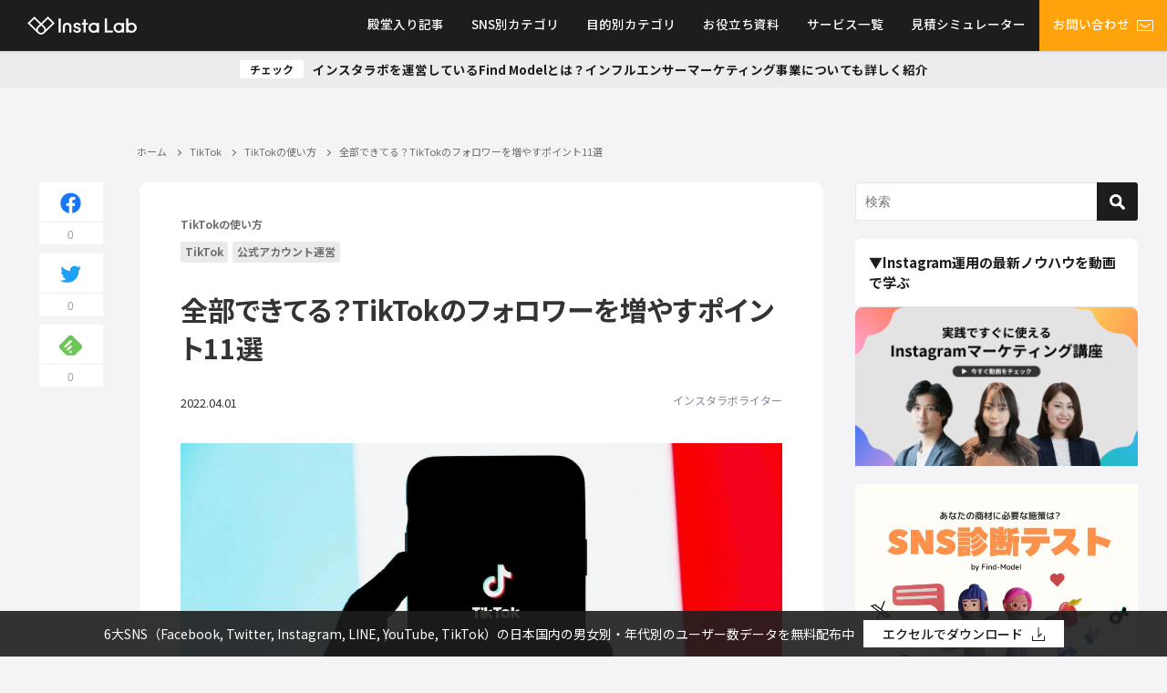

--- FILE ---
content_type: text/html; charset=UTF-8
request_url: https://find-model.jp/insta-lab/tiktok-account-follower-up/
body_size: 175020
content:
<!DOCTYPE html>
<html lang="ja">
<head>
<meta charset="utf-8">
<meta http-equiv="X-UA-Compatible" content="IE=edge">
<meta name="viewport" content="width=device-width, initial-scale=1">
<title>全部できてる？TikTokのフォロワーを増やすポイント11選</title>
<meta name="description" content="10代や20代を中心に絶大な人気を得るTikTok。 最近は、若者だけではなく幅広い年代層が利用するようになってきました。 人気のSNSとして浸透するにつれ、プロモーションにも利用されるようになってい">
<meta name="thumbnail" content="https://find-model.jp/insta-lab/wp-content/uploads/2021/12/tiktok-eyecatch-150x150.jpg" /><meta name="robots" content="archive, follow, index">
<!-- Diver OGP -->
<meta property="og:locale" content="ja_JP" />
<meta property="og:title" content="全部できてる？TikTokのフォロワーを増やすポイント11選" />
<meta property="og:description" content="10代や20代を中心に絶大な人気を得るTikTok。 最近は、若者だけではなく幅広い年代層が利用するようになってきました。 人気のSNSとして浸透するにつれ、プロモーションにも利用されるようになってい" />
<meta property="og:type" content="article" />
<meta property="og:url" content="https://find-model.jp/insta-lab/tiktok-account-follower-up/" />
<meta property="og:image" content="https://find-model.jp/insta-lab/wp-content/uploads/2021/12/tiktok-eyecatch.jpg" />
<meta property="og:site_name" content="インスタラボ｜インスタグラム・インフルエンサーマーケティング専門メディア【Find Model】" />
<meta name="twitter:site" content="FM_instalab" />
<meta name="twitter:card" content="summary_large_image" />
<meta name="twitter:title" content="全部できてる？TikTokのフォロワーを増やすポイント11選" />
<meta name="twitter:url" content="https://find-model.jp/insta-lab/tiktok-account-follower-up/" />
<meta name="twitter:description" content="10代や20代を中心に絶大な人気を得るTikTok。 最近は、若者だけではなく幅広い年代層が利用するようになってきました。 人気のSNSとして浸透するにつれ、プロモーションにも利用されるようになってい" />
<meta name="twitter:image" content="https://find-model.jp/insta-lab/wp-content/uploads/2021/12/tiktok-eyecatch.jpg" />
<!-- / Diver OGP -->
<meta name="facebook-domain-verification" content="yc97onehjqlvifrbtxmpdrdp3topki" />
<link rel="canonical" href="https://find-model.jp/insta-lab/tiktok-account-follower-up/">
<link rel="shortcut icon" href="https://find-model.jp/insta-lab/wp-content/uploads/2021/01/32.png">
<link rel="apple-touch-icon" href="https://find-model.jp/insta-lab/wp-content/uploads/2021/01/144.png">
<meta name='robots' content='max-image-preview:large' />
	<style>img:is([sizes="auto" i], [sizes^="auto," i]) { contain-intrinsic-size: 3000px 1500px }</style>
	<link rel='dns-prefetch' href='//js.hs-scripts.com' />
<link rel='dns-prefetch' href='//cdnjs.cloudflare.com' />
<link rel="alternate" type="application/rss+xml" title="インスタラボ｜インスタグラム・インフルエンサーマーケティング専門メディア【Find Model】 &raquo; フィード" href="https://find-model.jp/insta-lab/feed/" />
<link rel="alternate" type="application/rss+xml" title="インスタラボ｜インスタグラム・インフルエンサーマーケティング専門メディア【Find Model】 &raquo; コメントフィード" href="https://find-model.jp/insta-lab/comments/feed/" />
<link rel="alternate" type="application/rss+xml" title="インスタラボ｜インスタグラム・インフルエンサーマーケティング専門メディア【Find Model】 &raquo; 全部できてる？TikTokのフォロワーを増やすポイント11選 のコメントのフィード" href="https://find-model.jp/insta-lab/tiktok-account-follower-up/feed/" />
<link rel="stylesheet" media="print" onload="this.media='all'"  href='https://find-model.jp/insta-lab/wp-content/plugins/formidable/css/formidableforms.css?ver=4.7.0.02'  media='all'>
<style id='classic-theme-styles-inline-css' type='text/css'>
/*! This file is auto-generated */
.wp-block-button__link{color:#fff;background-color:#32373c;border-radius:9999px;box-shadow:none;text-decoration:none;padding:calc(.667em + 2px) calc(1.333em + 2px);font-size:1.125em}.wp-block-file__button{background:#32373c;color:#fff;text-decoration:none}
</style>
<style id='global-styles-inline-css' type='text/css'>
:root{--wp--preset--aspect-ratio--square: 1;--wp--preset--aspect-ratio--4-3: 4/3;--wp--preset--aspect-ratio--3-4: 3/4;--wp--preset--aspect-ratio--3-2: 3/2;--wp--preset--aspect-ratio--2-3: 2/3;--wp--preset--aspect-ratio--16-9: 16/9;--wp--preset--aspect-ratio--9-16: 9/16;--wp--preset--color--black: #000;--wp--preset--color--cyan-bluish-gray: #abb8c3;--wp--preset--color--white: #fff;--wp--preset--color--pale-pink: #f78da7;--wp--preset--color--vivid-red: #cf2e2e;--wp--preset--color--luminous-vivid-orange: #ff6900;--wp--preset--color--luminous-vivid-amber: #fcb900;--wp--preset--color--light-green-cyan: #7bdcb5;--wp--preset--color--vivid-green-cyan: #00d084;--wp--preset--color--pale-cyan-blue: #8ed1fc;--wp--preset--color--vivid-cyan-blue: #0693e3;--wp--preset--color--vivid-purple: #9b51e0;--wp--preset--color--light-blue: #70b8f1;--wp--preset--color--light-red: #ff8178;--wp--preset--color--light-green: #2ac113;--wp--preset--color--light-yellow: #ffe822;--wp--preset--color--light-orange: #ffa30d;--wp--preset--color--blue: #00f;--wp--preset--color--red: #f00;--wp--preset--color--purple: #674970;--wp--preset--color--gray: #ccc;--wp--preset--gradient--vivid-cyan-blue-to-vivid-purple: linear-gradient(135deg,rgba(6,147,227,1) 0%,rgb(155,81,224) 100%);--wp--preset--gradient--light-green-cyan-to-vivid-green-cyan: linear-gradient(135deg,rgb(122,220,180) 0%,rgb(0,208,130) 100%);--wp--preset--gradient--luminous-vivid-amber-to-luminous-vivid-orange: linear-gradient(135deg,rgba(252,185,0,1) 0%,rgba(255,105,0,1) 100%);--wp--preset--gradient--luminous-vivid-orange-to-vivid-red: linear-gradient(135deg,rgba(255,105,0,1) 0%,rgb(207,46,46) 100%);--wp--preset--gradient--very-light-gray-to-cyan-bluish-gray: linear-gradient(135deg,rgb(238,238,238) 0%,rgb(169,184,195) 100%);--wp--preset--gradient--cool-to-warm-spectrum: linear-gradient(135deg,rgb(74,234,220) 0%,rgb(151,120,209) 20%,rgb(207,42,186) 40%,rgb(238,44,130) 60%,rgb(251,105,98) 80%,rgb(254,248,76) 100%);--wp--preset--gradient--blush-light-purple: linear-gradient(135deg,rgb(255,206,236) 0%,rgb(152,150,240) 100%);--wp--preset--gradient--blush-bordeaux: linear-gradient(135deg,rgb(254,205,165) 0%,rgb(254,45,45) 50%,rgb(107,0,62) 100%);--wp--preset--gradient--luminous-dusk: linear-gradient(135deg,rgb(255,203,112) 0%,rgb(199,81,192) 50%,rgb(65,88,208) 100%);--wp--preset--gradient--pale-ocean: linear-gradient(135deg,rgb(255,245,203) 0%,rgb(182,227,212) 50%,rgb(51,167,181) 100%);--wp--preset--gradient--electric-grass: linear-gradient(135deg,rgb(202,248,128) 0%,rgb(113,206,126) 100%);--wp--preset--gradient--midnight: linear-gradient(135deg,rgb(2,3,129) 0%,rgb(40,116,252) 100%);--wp--preset--font-size--small: 13px;--wp--preset--font-size--medium: 20px;--wp--preset--font-size--large: 36px;--wp--preset--font-size--x-large: 42px;--wp--preset--spacing--20: 0.44rem;--wp--preset--spacing--30: 0.67rem;--wp--preset--spacing--40: 1rem;--wp--preset--spacing--50: 1.5rem;--wp--preset--spacing--60: 2.25rem;--wp--preset--spacing--70: 3.38rem;--wp--preset--spacing--80: 5.06rem;--wp--preset--shadow--natural: 6px 6px 9px rgba(0, 0, 0, 0.2);--wp--preset--shadow--deep: 12px 12px 50px rgba(0, 0, 0, 0.4);--wp--preset--shadow--sharp: 6px 6px 0px rgba(0, 0, 0, 0.2);--wp--preset--shadow--outlined: 6px 6px 0px -3px rgba(255, 255, 255, 1), 6px 6px rgba(0, 0, 0, 1);--wp--preset--shadow--crisp: 6px 6px 0px rgba(0, 0, 0, 1);}:where(.is-layout-flex){gap: 0.5em;}:where(.is-layout-grid){gap: 0.5em;}body .is-layout-flex{display: flex;}.is-layout-flex{flex-wrap: wrap;align-items: center;}.is-layout-flex > :is(*, div){margin: 0;}body .is-layout-grid{display: grid;}.is-layout-grid > :is(*, div){margin: 0;}:where(.wp-block-columns.is-layout-flex){gap: 2em;}:where(.wp-block-columns.is-layout-grid){gap: 2em;}:where(.wp-block-post-template.is-layout-flex){gap: 1.25em;}:where(.wp-block-post-template.is-layout-grid){gap: 1.25em;}.has-black-color{color: var(--wp--preset--color--black) !important;}.has-cyan-bluish-gray-color{color: var(--wp--preset--color--cyan-bluish-gray) !important;}.has-white-color{color: var(--wp--preset--color--white) !important;}.has-pale-pink-color{color: var(--wp--preset--color--pale-pink) !important;}.has-vivid-red-color{color: var(--wp--preset--color--vivid-red) !important;}.has-luminous-vivid-orange-color{color: var(--wp--preset--color--luminous-vivid-orange) !important;}.has-luminous-vivid-amber-color{color: var(--wp--preset--color--luminous-vivid-amber) !important;}.has-light-green-cyan-color{color: var(--wp--preset--color--light-green-cyan) !important;}.has-vivid-green-cyan-color{color: var(--wp--preset--color--vivid-green-cyan) !important;}.has-pale-cyan-blue-color{color: var(--wp--preset--color--pale-cyan-blue) !important;}.has-vivid-cyan-blue-color{color: var(--wp--preset--color--vivid-cyan-blue) !important;}.has-vivid-purple-color{color: var(--wp--preset--color--vivid-purple) !important;}.has-black-background-color{background-color: var(--wp--preset--color--black) !important;}.has-cyan-bluish-gray-background-color{background-color: var(--wp--preset--color--cyan-bluish-gray) !important;}.has-white-background-color{background-color: var(--wp--preset--color--white) !important;}.has-pale-pink-background-color{background-color: var(--wp--preset--color--pale-pink) !important;}.has-vivid-red-background-color{background-color: var(--wp--preset--color--vivid-red) !important;}.has-luminous-vivid-orange-background-color{background-color: var(--wp--preset--color--luminous-vivid-orange) !important;}.has-luminous-vivid-amber-background-color{background-color: var(--wp--preset--color--luminous-vivid-amber) !important;}.has-light-green-cyan-background-color{background-color: var(--wp--preset--color--light-green-cyan) !important;}.has-vivid-green-cyan-background-color{background-color: var(--wp--preset--color--vivid-green-cyan) !important;}.has-pale-cyan-blue-background-color{background-color: var(--wp--preset--color--pale-cyan-blue) !important;}.has-vivid-cyan-blue-background-color{background-color: var(--wp--preset--color--vivid-cyan-blue) !important;}.has-vivid-purple-background-color{background-color: var(--wp--preset--color--vivid-purple) !important;}.has-black-border-color{border-color: var(--wp--preset--color--black) !important;}.has-cyan-bluish-gray-border-color{border-color: var(--wp--preset--color--cyan-bluish-gray) !important;}.has-white-border-color{border-color: var(--wp--preset--color--white) !important;}.has-pale-pink-border-color{border-color: var(--wp--preset--color--pale-pink) !important;}.has-vivid-red-border-color{border-color: var(--wp--preset--color--vivid-red) !important;}.has-luminous-vivid-orange-border-color{border-color: var(--wp--preset--color--luminous-vivid-orange) !important;}.has-luminous-vivid-amber-border-color{border-color: var(--wp--preset--color--luminous-vivid-amber) !important;}.has-light-green-cyan-border-color{border-color: var(--wp--preset--color--light-green-cyan) !important;}.has-vivid-green-cyan-border-color{border-color: var(--wp--preset--color--vivid-green-cyan) !important;}.has-pale-cyan-blue-border-color{border-color: var(--wp--preset--color--pale-cyan-blue) !important;}.has-vivid-cyan-blue-border-color{border-color: var(--wp--preset--color--vivid-cyan-blue) !important;}.has-vivid-purple-border-color{border-color: var(--wp--preset--color--vivid-purple) !important;}.has-vivid-cyan-blue-to-vivid-purple-gradient-background{background: var(--wp--preset--gradient--vivid-cyan-blue-to-vivid-purple) !important;}.has-light-green-cyan-to-vivid-green-cyan-gradient-background{background: var(--wp--preset--gradient--light-green-cyan-to-vivid-green-cyan) !important;}.has-luminous-vivid-amber-to-luminous-vivid-orange-gradient-background{background: var(--wp--preset--gradient--luminous-vivid-amber-to-luminous-vivid-orange) !important;}.has-luminous-vivid-orange-to-vivid-red-gradient-background{background: var(--wp--preset--gradient--luminous-vivid-orange-to-vivid-red) !important;}.has-very-light-gray-to-cyan-bluish-gray-gradient-background{background: var(--wp--preset--gradient--very-light-gray-to-cyan-bluish-gray) !important;}.has-cool-to-warm-spectrum-gradient-background{background: var(--wp--preset--gradient--cool-to-warm-spectrum) !important;}.has-blush-light-purple-gradient-background{background: var(--wp--preset--gradient--blush-light-purple) !important;}.has-blush-bordeaux-gradient-background{background: var(--wp--preset--gradient--blush-bordeaux) !important;}.has-luminous-dusk-gradient-background{background: var(--wp--preset--gradient--luminous-dusk) !important;}.has-pale-ocean-gradient-background{background: var(--wp--preset--gradient--pale-ocean) !important;}.has-electric-grass-gradient-background{background: var(--wp--preset--gradient--electric-grass) !important;}.has-midnight-gradient-background{background: var(--wp--preset--gradient--midnight) !important;}.has-small-font-size{font-size: var(--wp--preset--font-size--small) !important;}.has-medium-font-size{font-size: var(--wp--preset--font-size--medium) !important;}.has-large-font-size{font-size: var(--wp--preset--font-size--large) !important;}.has-x-large-font-size{font-size: var(--wp--preset--font-size--x-large) !important;}
:where(.wp-block-post-template.is-layout-flex){gap: 1.25em;}:where(.wp-block-post-template.is-layout-grid){gap: 1.25em;}
:where(.wp-block-columns.is-layout-flex){gap: 2em;}:where(.wp-block-columns.is-layout-grid){gap: 2em;}
:root :where(.wp-block-pullquote){font-size: 1.5em;line-height: 1.6;}
</style>
<link rel="stylesheet" media="print" onload="this.media='all'"  href='https://find-model.jp/insta-lab/wp-content/plugins/email-subscribers/public/css/email-subscribers-public.css?ver=4.7.0.02'  media='all'>
<link rel='stylesheet'  href='https://find-model.jp/insta-lab/wp-content/themes/insta-lab/style.min.css?ver=4.7.0.02'  media='all'>
<link rel='stylesheet'  href='https://find-model.jp/insta-lab/wp-content/themes/insta-lab_child/style.css?ver=4.7.0.02'  media='all'>
<link rel='stylesheet'  href='https://find-model.jp/insta-lab/wp-content/themes/insta-lab/lib/functions/editor/gutenberg/blocks.min.css?ver=4.7.0.02'  media='all'>
<script type="text/javascript"src="https://find-model.jp/insta-lab/wp-includes/js/jquery/jquery.min.js?ver=4.7.0.02" id="jquery-core-js"></script>
<script type="text/javascript"src="https://find-model.jp/insta-lab/wp-includes/js/jquery/jquery-migrate.min.js?ver=4.7.0.02" id="jquery-migrate-js"></script>
<script type="text/javascript" id="email-subscribers-js-extra">
/* <![CDATA[ */
var es_data = {"messages":{"es_empty_email_notice":"\u30e1\u30fc\u30eb\u30a2\u30c9\u30ec\u30b9\u3092\u5165\u529b\u3057\u3066\u304f\u3060\u3055\u3044","es_rate_limit_notice":"\u3082\u3046\u4e00\u5ea6\u30e1\u30eb\u30de\u30ac\u8cfc\u8aad\u3059\u308b\u524d\u306b\u5c11\u3057\u6642\u9593\u3092\u304a\u3044\u3066\u304f\u3060\u3055\u3044","es_single_optin_success_message":"\u6b63\u5e38\u306b\u30e1\u30eb\u30de\u30ac\u8cfc\u8aad\u3067\u304d\u307e\u3057\u305f","es_double_optin_success_message":"\u6b63\u5e38\u306b\u30e1\u30eb\u30de\u30ac\u8cfc\u8aad\u3067\u304d\u307e\u3057\u305f! \u53d7\u4fe1\u30c8\u30ec\u30a4\u3092\u958b\u3044\u3066\u30e1\u30eb\u30de\u30ac\u8cfc\u8aad\u3092\u78ba\u8a8d\u3057\u3066\u304f\u3060\u3055\u3044\u3002\u6570\u5206\u7d4c\u3063\u3066\u3082\u30e1\u30c3\u30bb\u30fc\u30b8\u304c\u898b\u5f53\u305f\u3089\u306a\u3044\u5834\u5408\u306f\u3001[\u8ff7\u60d1\u30e1\u30fc\u30eb]\u30d5\u30a9\u30eb\u30c0\u3092\u8abf\u3079\u3066\u304f\u3060\u3055\u3044\u3002","es_email_exists_notice":"\u3053\u306e\u30e1\u30fc\u30eb\u30a2\u30c9\u30ec\u30b9\u306f\u3059\u3067\u306b\u767b\u9332\u3055\u308c\u3066\u3044\u307e\u3059","es_unexpected_error_notice":"\u4e88\u671f\u305b\u306c\u30a8\u30e9\u30fc\u304c\u8d77\u3053\u308a\u307e\u3057\u305f","es_invalid_email_notice":"\u7121\u52b9\u306a\u30e1\u30fc\u30eb\u30a2\u30c9\u30ec\u30b9\u3067\u3059","es_try_later_notice":"\u3057\u3070\u3089\u304f\u6642\u9593\u3092\u304a\u3044\u3066\u304b\u3089\u3082\u3046\u4e00\u5ea6\u304a\u8a66\u3057\u304f\u3060\u3055\u3044"},"es_ajax_url":"https:\/\/find-model.jp\/insta-lab\/wp-admin\/admin-ajax.php"};
/* ]]> */
</script>
<script type="text/javascript"src="https://find-model.jp/insta-lab/wp-content/plugins/email-subscribers/public/js/email-subscribers-public.js?ver=4.7.0.02" id="email-subscribers-js"></script>
<script type="text/javascript"src="https://find-model.jp/insta-lab/wp-content/themes/insta-lab_child/js/sync_email_subscriber.js?ver=4.7.0.02" id="sync_-mail-subscriber-js"></script>
<link rel="https://api.w.org/" href="https://find-model.jp/insta-lab/wp-json/" /><link rel="alternate" title="JSON" type="application/json" href="https://find-model.jp/insta-lab/wp-json/wp/v2/posts/25490" /><link rel="EditURI" type="application/rsd+xml" title="RSD" href="https://find-model.jp/insta-lab/xmlrpc.php?rsd" />
<meta name="generator" content="WordPress 6.7.2" />
<link rel='shortlink' href='https://find-model.jp/insta-lab/?p=25490' />
<link rel="alternate" title="oEmbed (JSON)" type="application/json+oembed" href="https://find-model.jp/insta-lab/wp-json/oembed/1.0/embed?url=https%3A%2F%2Ffind-model.jp%2Finsta-lab%2Ftiktok-account-follower-up%2F" />
<link rel="alternate" title="oEmbed (XML)" type="text/xml+oembed" href="https://find-model.jp/insta-lab/wp-json/oembed/1.0/embed?url=https%3A%2F%2Ffind-model.jp%2Finsta-lab%2Ftiktok-account-follower-up%2F&#038;format=xml" />
			<!-- DO NOT COPY THIS SNIPPET! Start of Page Analytics Tracking for HubSpot WordPress plugin v11.3.16-->
			<script class="hsq-set-content-id" data-content-id="blog-post">
				var _hsq = _hsq || [];
				_hsq.push(["setContentType", "blog-post"]);
			</script>
			<!-- DO NOT COPY THIS SNIPPET! End of Page Analytics Tracking for HubSpot WordPress plugin -->
			<script type="application/ld+json">{
              "@context" : "http://schema.org",
              "@type" : "Article",
              "mainEntityOfPage":{ 
                    "@type":"WebPage", 
                    "@id":"https://find-model.jp/insta-lab/tiktok-account-follower-up/" 
                  }, 
              "headline" : "全部できてる？TikTokのフォロワーを増やすポイント11選",
              "author" : {
                   "@type" : "Person",
                   "name" : "インスタラボライター"
                   },
              "datePublished" : "2021-12-07T21:44:40+0900",
              "dateModified" : "2022-04-01T15:16:50+0900",
              "image" : {
                   "@type" : "ImageObject",
                   "url" : "https://find-model.jp/insta-lab/wp-content/uploads/2021/12/tiktok-eyecatch.jpg",
                   "width" : "1200",
                   "height" : "675"
                   },
              "articleSection" : "TikTokの使い方",
              "url" : "https://find-model.jp/insta-lab/tiktok-account-follower-up/",
              "publisher" : {
                   "@type" : "Organization",
                   "name" : "インスタラボ｜インスタグラム・インフルエンサーマーケティング専門メディア【Find Model】",
                "logo" : {
                     "@type" : "ImageObject",
                     "url" : "https://find-model.jp/insta-lab/wp-content/themes/insta-lab/images/logo.png"}
                },
                "description" : "10代や20代を中心に絶大な人気を得るTikTok。 最近は、若者だけではなく幅広い年代層が利用するようになってきました。 人気のSNSとして浸透するにつれ、プロモーションにも利用されるようになってい"}</script><style>body{background-image:url()}</style><style>#onlynav ul ul,#nav_fixed #nav ul ul,.header-logo #nav ul ul{visibility:hidden;opacity:0;transition:.4s ease-in-out}#onlynav ul li:hover>ul,#nav_fixed #nav ul li:hover>ul,.header-logo #nav ul li:hover>ul{visibility:visible;opacity:1}</style><style>body{background-color:#efefef;color:#333}a{color:#335}a:hover{color:#6495ED}.content{color:#333}.content a{color:#6f97bc}.content a:hover{color:#6495ED}.header-wrap,#header ul.sub-menu,#header ul.children,#scrollnav,.description_sp{background:#333;color:#333}.header-wrap a,#scrollnav a,div.logo_title{color:#fff}.header-wrap a:hover,div.logo_title:hover{color:#6495ED}.drawer-nav-btn span{background-color:#fff}.drawer-nav-btn:before,.drawer-nav-btn:after{border-color:#fff}#scrollnav ul li a{background:rgba(255,255,255,.8);color:#505050}.header_small_menu{background:#5d8ac1;color:#fff}.header_small_menu a{color:#fff}.header_small_menu a:hover{color:#6495ED}#nav_fixed.fixed,#nav_fixed #nav ul ul{background:#fff;color:#333}#nav_fixed.fixed a,#nav_fixed .logo_title{color:#335}#nav_fixed.fixed a:hover{color:#6495ED}#nav_fixed .drawer-nav-btn:before,#nav_fixed .drawer-nav-btn:after{border-color:#335}#nav_fixed .drawer-nav-btn span{background-color:#335}#onlynav{background:#fff;color:#333}#onlynav ul li a{color:#333}#onlynav ul ul.sub-menu{background:#fff}#onlynav div>ul>li>a:before{border-color:#333}#onlynav ul>li:hover>a:hover,#onlynav ul>li:hover>a,#onlynav ul>li:hover li:hover>a,#onlynav ul li:hover ul li ul li:hover>a{background:#5d8ac1;color:#fff}#onlynav ul li ul li ul:before{border-left-color:#fff}#onlynav ul li:last-child ul li ul:before{border-right-color:#fff}#bigfooter{background:#fff;color:#333}#bigfooter a{color:#335}#bigfooter a:hover{color:#6495ED}#footer{background:#fff;color:#999}#footer a{color:#335}#footer a:hover{color:#6495ED}#sidebar .widget{background:#fff;color:#333}#sidebar .widget a:hover{color:#6495ED}.post-box-contents,#main-wrap #pickup_posts_container img,.hentry,#single-main .post-sub,.navigation,.single_thumbnail,.in_loop,#breadcrumb,.pickup-cat-list,.maintop-widget,.mainbottom-widget,#share_plz,.sticky-post-box,.catpage_content_wrap,.cat-post-main{background:#fff}.post-box{border-color:#eee}.drawer_content_title,.searchbox_content_title{background:#eee;color:#333}.drawer-nav,#header_search{background:#fff}.drawer-nav,.drawer-nav a,#header_search,#header_search a{color:#333}#footer_sticky_menu{background:rgba(255,255,255,.8)}.footermenu_col{background:rgba(255,255,255,.8);color:#333}a.page-numbers{background:#afafaf;color:#fff}.pagination .current{background:#607d8b;color:#fff}</style><style>.grid_post_thumbnail{height:170px}.post_thumbnail{height:180px}@media screen and (min-width:1201px){#main-wrap,.header-wrap .header-logo,.header_small_content,.bigfooter_wrap,.footer_content,.container_top_widget,.container_bottom_widget{width:1200px}}@media screen and (max-width:1200px){#main-wrap,.header-wrap .header-logo,.header_small_content,.bigfooter_wrap,.footer_content,.container_top_widget,.container_bottom_widget{width:96%}}@media screen and (max-width:768px){#main-wrap,.header-wrap .header-logo,.header_small_content,.bigfooter_wrap,.footer_content,.container_top_widget,.container_bottom_widget{width:100%}}@media screen and (min-width:960px){#sidebar{width:310px}}@media screen and (max-width:767px){.grid_post_thumbnail{height:160px}.post_thumbnail{height:130px}}@media screen and (max-width:599px){.grid_post_thumbnail{height:100px}.post_thumbnail{height:70px}}</style><style>@media screen and (min-width:1201px){#main-wrap{width:1200px}}@media screen and (max-width:1200px){#main-wrap{width:96%}}</style>		<style type="text/css" id="wp-custom-css">
			@media (max-width:640px) {
article	.single-post-main .single-top .textwidget img {
		display: none;
	}
}		</style>
		<!-- new plus -->
<link href="https://find-model.jp/insta-lab/wp-content/themes/insta-lab/css/new.css?ver=5" rel="stylesheet">
<link href="https://find-model.jp/insta-lab/wp-content/themes/insta-lab/css/new_sp.css?ver=5" rel="stylesheet">
<!-- // new plus -->


				<meta name="google-site-verification" content="-vwfeD8JhHEu1l9S-L7a0JLaSFEitNRtZb3QdM7l7L4">
	
	<!-- Google Tag Manager -->
<script>(function(w,d,s,l,i){w[l]=w[l]||[];w[l].push({'gtm.start':
new Date().getTime(),event:'gtm.js'});var f=d.getElementsByTagName(s)[0],
j=d.createElement(s),dl=l!='dataLayer'?'&l='+l:'';j.async=true;j.src=
'https://www.googletagmanager.com/gtm.js?id='+i+dl;f.parentNode.insertBefore(j,f);
})(window,document,'script','dataLayer','GTM-KN4948');</script>
<!-- End Google Tag Manager -->

<script async='async' src='https://www.googletagservices.com/tag/js/gpt.js'></script>
<script>
  var googletag = googletag || {};
  googletag.cmd = googletag.cmd || [];
</script>

<script>
  googletag.cmd.push(function() {
    googletag.defineSlot('/21722660051/sidebar_rectangle_small', [300, 250], 'div-gpt-ad-1530150956730-0').addService(googletag.pubads());
    googletag.pubads().enableSingleRequest();
    googletag.pubads().collapseEmptyDivs();
    googletag.enableServices();
  });
</script>
<script async src="//pagead2.googlesyndication.com/pagead/js/adsbygoogle.js"></script>
<script>
  (adsbygoogle = window.adsbygoogle || []).push({
    google_ad_client: "ca-pub-2579155897244905",
    enable_page_level_ads: true
  });
</script>
<script>
  googletag.cmd.push(function() {
    googletag.defineSlot('/21722660051/sidebar_skyscraper_big', [160, 600], 'div-gpt-ad-1530159510092-0').addService(googletag.pubads());
    googletag.pubads().enableSingleRequest();
    googletag.enableServices();
  });
</script>	
		
</head>

<body itemscope="itemscope" itemtype="http://schema.org/WebPage" class="post-template-default single single-post postid-25490 single-format-standard wp-embed-responsive">

				<div id="container">
			
			<!-- header -->
							<!-- lpページでは表示しない -->
				<div id="header">
										
					<header class="header-wrap" role="banner" itemscope="itemscope" itemtype="http://schema.org/WPHeader">
						
						<div class="header-logo">
							
	<!-- <div class="header_search"><a href="#header_search" class="header_search_btn" data-lity><img src="https://find-model.jp/insta-lab/wp-content/themes/insta-lab/images/search_w.png" alt="" class="header_trigger_btn"></a></div> -->
	<div class="header_search"><a href="#header_search" class="header_search_btn" data-lity>
			<div class="trigger_bar"></div>
			<div class="trigger_bar"></div>
			<div class="trigger_bar"></div>
		</a></div>
							<div id="logo">
								<a href="https://find-model.jp/insta-lab/"><img src="https://find-model.jp/insta-lab/wp-content/themes/insta-lab/images/new/header_logo.png" alt="Insta lab インスタラボ"></a>
							</div>

															<nav id="nav" role="navigation" itemscope="itemscope" itemtype="http://scheme.org/SiteNavigationElement">
									<div class="menu-%e3%83%98%e3%83%83%e3%83%80%e3%83%bc%e3%83%a1%e3%83%8b%e3%83%a5%e3%83%bc-container"><ul id="mainnavul" class="menu"><li id="menu-item-6702" class="menu-item menu-item-type-taxonomy menu-item-object-category menu-item-6702"><a href="https://find-model.jp/insta-lab/category/hall-of-fame/">殿堂入り記事</a></li>
<li id="menu-item-6287" class="menu-item menu-item-type-post_type_archive menu-item-object-cat-page menu-item-has-children menu-item-6287"><a href="https://find-model.jp/insta-lab/cat-page/">SNS別カテゴリ</a>
<ul class="sub-menu">
	<li id="menu-item-5043" class="menu-item menu-item-type-taxonomy menu-item-object-category menu-item-has-children menu-item-5043"><a href="https://find-model.jp/insta-lab/category/influencer-marketing/">インフルエンサーマーケティング</a>
	<ul class="sub-menu">
		<li id="menu-item-30270" class="menu-item menu-item-type-taxonomy menu-item-object-category menu-item-30270"><a href="https://find-model.jp/insta-lab/category/influencer-marketing/about-influencer-marketing/"><div class="menu_title">インフルエンサーマーケティングの基本</div><div class="menu_desc">インフルエンサーマーケティングの基本的な説明や実施方法を解説しています。</div></a></li>
		<li id="menu-item-30271" class="menu-item menu-item-type-taxonomy menu-item-object-category menu-item-30271"><a href="https://find-model.jp/insta-lab/category/influencer-marketing/%e3%82%a4%e3%83%b3%e3%83%95%e3%83%ab%e3%82%a8%e3%83%b3%e3%82%b5%e3%83%bc%e7%b4%b9%e4%bb%8b/">インフルエンサー紹介</a></li>
		<li id="menu-item-30269" class="menu-item menu-item-type-taxonomy menu-item-object-category menu-item-30269"><a href="https://find-model.jp/insta-lab/category/influencer-marketing/%e3%82%a4%e3%83%b3%e3%83%95%e3%83%ab%e3%82%a8%e3%83%b3%e3%82%b5%e3%83%bc%e3%83%9e%e3%83%bc%e3%82%b1%e3%83%86%e3%82%a3%e3%83%b3%e3%82%b0%e3%81%ae%e4%ba%8b%e4%be%8b/">インフルエンサーマーケティングの事例</a></li>
	</ul>
</li>
	<li id="menu-item-30242" class="menu-item menu-item-type-taxonomy menu-item-object-category menu-item-has-children menu-item-30242"><a href="https://find-model.jp/insta-lab/category/instagram/">Instagram</a>
	<ul class="sub-menu">
		<li id="menu-item-30243" class="menu-item menu-item-type-taxonomy menu-item-object-category menu-item-30243"><a href="https://find-model.jp/insta-lab/category/instagram/marketing/"><div class="menu_title">Instagramの使い方</div><div class="menu_desc">インスタグラムの使い方に関する記事です</div></a></li>
		<li id="menu-item-30248" class="menu-item menu-item-type-taxonomy menu-item-object-category menu-item-30248"><a href="https://find-model.jp/insta-lab/category/instagram/how-to-use-instagram/"><div class="menu_title">Instagram運用・分析・改善ノウハウ</div><div class="menu_desc">企業マーケター向けにインスタグラムの基本の使い方を解説しています。</div></a></li>
		<li id="menu-item-30245" class="menu-item menu-item-type-taxonomy menu-item-object-category menu-item-30245"><a href="https://find-model.jp/insta-lab/category/instagram/case/"><div class="menu_title">Instagramアカウント事例</div><div class="menu_desc">インスタグラムを活用した企業の成功事例をご紹介しています。</div></a></li>
		<li id="menu-item-30246" class="menu-item menu-item-type-taxonomy menu-item-object-category menu-item-30246"><a href="https://find-model.jp/insta-lab/category/instagram/campaign/"><div class="menu_title">Instagramキャンペーン事例</div><div class="menu_desc">インスタグラムを活用したキャンペーンの事例をまとめています</div></a></li>
		<li id="menu-item-30247" class="menu-item menu-item-type-taxonomy menu-item-object-category menu-item-30247"><a href="https://find-model.jp/insta-lab/category/instagram/instagram-ad/"><div class="menu_title">Instagram広告</div><div class="menu_desc">インスタグラムで広告出稿を行うための基本的な方法についてご紹介しています。</div></a></li>
		<li id="menu-item-30244" class="menu-item menu-item-type-taxonomy menu-item-object-category menu-item-30244"><a href="https://find-model.jp/insta-lab/category/instagram/instagram-news/">Instagramの最新情報</a></li>
	</ul>
</li>
	<li id="menu-item-30258" class="menu-item menu-item-type-taxonomy menu-item-object-category menu-item-has-children menu-item-30258"><a href="https://find-model.jp/insta-lab/category/x/">X</a>
	<ul class="sub-menu">
		<li id="menu-item-30259" class="menu-item menu-item-type-taxonomy menu-item-object-category menu-item-30259"><a href="https://find-model.jp/insta-lab/category/x/x-use/">Xの使い方</a></li>
		<li id="menu-item-30261" class="menu-item menu-item-type-taxonomy menu-item-object-category menu-item-30261"><a href="https://find-model.jp/insta-lab/category/x/x-optimization/">Xの運用・分析・改善ノウハウ</a></li>
		<li id="menu-item-30262" class="menu-item menu-item-type-taxonomy menu-item-object-category menu-item-30262"><a href="https://find-model.jp/insta-lab/category/x/x-account/">Xアカウント事例</a></li>
		<li id="menu-item-30263" class="menu-item menu-item-type-taxonomy menu-item-object-category menu-item-30263"><a href="https://find-model.jp/insta-lab/category/x/x-campaign/">Xキャンペーン事例</a></li>
		<li id="menu-item-30260" class="menu-item menu-item-type-taxonomy menu-item-object-category menu-item-30260"><a href="https://find-model.jp/insta-lab/category/x/x-news/">Xの最新情報</a></li>
	</ul>
</li>
	<li id="menu-item-30264" class="menu-item menu-item-type-taxonomy menu-item-object-category menu-item-has-children menu-item-30264"><a href="https://find-model.jp/insta-lab/category/youtube/">YouTube</a>
	<ul class="sub-menu">
		<li id="menu-item-30265" class="menu-item menu-item-type-taxonomy menu-item-object-category menu-item-30265"><a href="https://find-model.jp/insta-lab/category/youtube/youtube-use/">YouTubeの使い方</a></li>
		<li id="menu-item-30267" class="menu-item menu-item-type-taxonomy menu-item-object-category menu-item-30267"><a href="https://find-model.jp/insta-lab/category/youtube/youtube-optimization/">YouTube運用・分析・改善ノウハウ</a></li>
		<li id="menu-item-30266" class="menu-item menu-item-type-taxonomy menu-item-object-category menu-item-30266"><a href="https://find-model.jp/insta-lab/category/youtube/youtube-channel/">YouTube企業チャンネル事例</a></li>
	</ul>
</li>
	<li id="menu-item-30255" class="menu-item menu-item-type-taxonomy menu-item-object-category current-post-ancestor menu-item-has-children menu-item-30255"><a href="https://find-model.jp/insta-lab/category/tiktok/">TikTok</a>
	<ul class="sub-menu">
		<li id="menu-item-30256" class="menu-item menu-item-type-taxonomy menu-item-object-category current-post-ancestor current-menu-parent current-post-parent menu-item-30256"><a href="https://find-model.jp/insta-lab/category/tiktok/tiktok-use/">TikTokの使い方</a></li>
		<li id="menu-item-30257" class="menu-item menu-item-type-taxonomy menu-item-object-category menu-item-30257"><a href="https://find-model.jp/insta-lab/category/tiktok/tiktok-account/">TikTokアカウント事例</a></li>
	</ul>
</li>
	<li id="menu-item-30249" class="menu-item menu-item-type-taxonomy menu-item-object-category menu-item-has-children menu-item-30249"><a href="https://find-model.jp/insta-lab/category/line/">LINE</a>
	<ul class="sub-menu">
		<li id="menu-item-30250" class="menu-item menu-item-type-taxonomy menu-item-object-category menu-item-30250"><a href="https://find-model.jp/insta-lab/category/line/line-official-account/">LINE公式アカウント事例</a></li>
	</ul>
</li>
	<li id="menu-item-30241" class="menu-item menu-item-type-taxonomy menu-item-object-category menu-item-30241"><a href="https://find-model.jp/insta-lab/category/facebook/">Facebook</a></li>
	<li id="menu-item-30251" class="menu-item menu-item-type-taxonomy menu-item-object-category menu-item-has-children menu-item-30251"><a href="https://find-model.jp/insta-lab/category/sns-marketing/">SNSマーケティング</a>
	<ul class="sub-menu">
		<li id="menu-item-30252" class="menu-item menu-item-type-taxonomy menu-item-object-category menu-item-30252"><a href="https://find-model.jp/insta-lab/category/sns-marketing/sns%e3%82%a2%e3%82%ab%e3%82%a6%e3%83%b3%e3%83%88%e4%ba%8b%e4%be%8b/">SNSアカウント事例</a></li>
		<li id="menu-item-30253" class="menu-item menu-item-type-taxonomy menu-item-object-category menu-item-30253"><a href="https://find-model.jp/insta-lab/category/sns-marketing/sns-other/">その他SNS</a></li>
		<li id="menu-item-30254" class="menu-item menu-item-type-taxonomy menu-item-object-category menu-item-30254"><a href="https://find-model.jp/insta-lab/category/sns-marketing/marketing-sns-marketing/">マーケティング全般</a></li>
	</ul>
</li>
</ul>
</li>
<li id="menu-item-30274" class="menu-item menu-item-type-taxonomy menu-item-object-category menu-item-has-children menu-item-30274"><a href="https://find-model.jp/insta-lab/category/hall-of-fame/">目的別カテゴリ</a>
<ul class="sub-menu">
	<li id="menu-item-30298" class="menu-item menu-item-type-taxonomy menu-item-object-category menu-item-has-children menu-item-30298"><a href="https://find-model.jp/insta-lab/category/influencer-marketing/"><div class="menu_title">インフルエンサーマーケティング</div><div class="menu_desc">SNSにおいて影響力のある人(=インフルエンサー)を活用したマーケティング手法に関して解説しています。</div></a>
	<ul class="sub-menu">
		<li id="menu-item-30300" class="menu-item menu-item-type-taxonomy menu-item-object-category menu-item-30300"><a href="https://find-model.jp/insta-lab/category/influencer-marketing/about-influencer-marketing/"><div class="menu_title">インフルエンサーマーケティングの基本</div><div class="menu_desc">インフルエンサーマーケティングの基本的な説明や実施方法を解説しています。</div></a></li>
		<li id="menu-item-30301" class="menu-item menu-item-type-taxonomy menu-item-object-category menu-item-30301"><a href="https://find-model.jp/insta-lab/category/influencer-marketing/%e3%82%a4%e3%83%b3%e3%83%95%e3%83%ab%e3%82%a8%e3%83%b3%e3%82%b5%e3%83%bc%e7%b4%b9%e4%bb%8b/">インフルエンサー紹介</a></li>
		<li id="menu-item-30299" class="menu-item menu-item-type-taxonomy menu-item-object-category menu-item-30299"><a href="https://find-model.jp/insta-lab/category/influencer-marketing/%e3%82%a4%e3%83%b3%e3%83%95%e3%83%ab%e3%82%a8%e3%83%b3%e3%82%b5%e3%83%bc%e3%83%9e%e3%83%bc%e3%82%b1%e3%83%86%e3%82%a3%e3%83%b3%e3%82%b0%e3%81%ae%e4%ba%8b%e4%be%8b/">インフルエンサーマーケティングの事例</a></li>
	</ul>
</li>
	<li id="menu-item-30279" class="menu-item menu-item-type-taxonomy menu-item-object-category menu-item-has-children menu-item-30279"><a href="https://find-model.jp/insta-lab/category/instagram/marketing/">SNSの使い方まとめ</a>
	<ul class="sub-menu">
		<li id="menu-item-30275" class="menu-item menu-item-type-taxonomy menu-item-object-category menu-item-30275"><a href="https://find-model.jp/insta-lab/category/instagram/marketing/"><div class="menu_title">Instagramの使い方</div><div class="menu_desc">インスタグラムの使い方に関する記事です</div></a></li>
		<li id="menu-item-30277" class="menu-item menu-item-type-taxonomy menu-item-object-category menu-item-30277"><a href="https://find-model.jp/insta-lab/category/x/x-use/">Xの使い方</a></li>
		<li id="menu-item-30278" class="menu-item menu-item-type-taxonomy menu-item-object-category menu-item-30278"><a href="https://find-model.jp/insta-lab/category/youtube/youtube-use/">YouTubeの使い方</a></li>
		<li id="menu-item-30276" class="menu-item menu-item-type-taxonomy menu-item-object-category current-post-ancestor current-menu-parent current-post-parent menu-item-30276"><a href="https://find-model.jp/insta-lab/category/tiktok/tiktok-use/">TikTokの使い方</a></li>
	</ul>
</li>
	<li id="menu-item-30290" class="menu-item menu-item-type-taxonomy menu-item-object-category menu-item-has-children menu-item-30290"><a href="https://find-model.jp/insta-lab/category/instagram/how-to-use-instagram/">SNSフォロワー増やす</a>
	<ul class="sub-menu">
		<li id="menu-item-30294" class="menu-item menu-item-type-taxonomy menu-item-object-category menu-item-30294"><a href="https://find-model.jp/insta-lab/category/instagram/how-to-use-instagram/"><div class="menu_title">Instagram運用・分析・改善ノウハウ</div><div class="menu_desc">企業マーケター向けにインスタグラムの基本の使い方を解説しています。</div></a></li>
		<li id="menu-item-30292" class="menu-item menu-item-type-taxonomy menu-item-object-category menu-item-30292"><a href="https://find-model.jp/insta-lab/category/x/x-optimization/">Xの運用・分析・改善ノウハウ</a></li>
		<li id="menu-item-30293" class="menu-item menu-item-type-taxonomy menu-item-object-category menu-item-30293"><a href="https://find-model.jp/insta-lab/category/youtube/youtube-optimization/">YouTube運用・分析・改善ノウハウ</a></li>
	</ul>
</li>
	<li id="menu-item-30280" class="menu-item menu-item-type-taxonomy menu-item-object-category menu-item-has-children menu-item-30280"><a href="https://find-model.jp/insta-lab/category/instagram/case/"><div class="menu_title">SNSアカウント事例まとめ</div><div class="menu_desc">インスタグラムを活用した企業の成功事例をご紹介しています。</div></a>
	<ul class="sub-menu">
		<li id="menu-item-30286" class="menu-item menu-item-type-taxonomy menu-item-object-category menu-item-30286"><a href="https://find-model.jp/insta-lab/category/instagram/case/"><div class="menu_title">Instagramアカウント事例</div><div class="menu_desc">インスタグラムを活用した企業の成功事例をご紹介しています。</div></a></li>
		<li id="menu-item-30284" class="menu-item menu-item-type-taxonomy menu-item-object-category menu-item-30284"><a href="https://find-model.jp/insta-lab/category/x/x-account/">Xアカウント事例</a></li>
		<li id="menu-item-30285" class="menu-item menu-item-type-taxonomy menu-item-object-category menu-item-30285"><a href="https://find-model.jp/insta-lab/category/youtube/youtube-channel/">YouTube企業チャンネル事例</a></li>
		<li id="menu-item-30283" class="menu-item menu-item-type-taxonomy menu-item-object-category menu-item-30283"><a href="https://find-model.jp/insta-lab/category/tiktok/tiktok-account/">TikTokアカウント事例</a></li>
		<li id="menu-item-30291" class="menu-item menu-item-type-taxonomy menu-item-object-category menu-item-30291"><a href="https://find-model.jp/insta-lab/category/line/line-official-account/">LINE公式アカウント事例</a></li>
		<li id="menu-item-30282" class="menu-item menu-item-type-taxonomy menu-item-object-category menu-item-30282"><a href="https://find-model.jp/insta-lab/category/sns-marketing/sns%e3%82%a2%e3%82%ab%e3%82%a6%e3%83%b3%e3%83%88%e4%ba%8b%e4%be%8b/">SNSアカウント事例</a></li>
	</ul>
</li>
	<li id="menu-item-30287" class="menu-item menu-item-type-taxonomy menu-item-object-category menu-item-has-children menu-item-30287"><a href="https://find-model.jp/insta-lab/category/instagram/campaign/">SNSキャンペーン事例</a>
	<ul class="sub-menu">
		<li id="menu-item-30288" class="menu-item menu-item-type-taxonomy menu-item-object-category menu-item-30288"><a href="https://find-model.jp/insta-lab/category/instagram/campaign/"><div class="menu_title">Instagramキャンペーン事例</div><div class="menu_desc">インスタグラムを活用したキャンペーンの事例をまとめています</div></a></li>
		<li id="menu-item-30289" class="menu-item menu-item-type-taxonomy menu-item-object-category menu-item-30289"><a href="https://find-model.jp/insta-lab/category/x/x-campaign/">Xキャンペーン事例</a></li>
	</ul>
</li>
</ul>
</li>
<li id="menu-item-2432" class="menu-item menu-item-type-post_type menu-item-object-page menu-item-2432"><a href="https://find-model.jp/insta-lab/documents/">お役立ち資料</a></li>
<li id="menu-item-21841" class="menu-item menu-item-type-post_type menu-item-object-page menu-item-has-children menu-item-21841"><a href="https://find-model.jp/insta-lab/find-model/">サービス一覧</a>
<ul class="sub-menu">
	<li id="menu-item-21845" class="menu-item menu-item-type-custom menu-item-object-custom menu-item-21845"><a href="https://find-model.jp/influencer/">インフルエンサーマーケティング</a></li>
	<li id="menu-item-21846" class="menu-item menu-item-type-custom menu-item-object-custom menu-item-21846"><a href="https://find-model.jp/instagram/">Instagramアカウント運用代行</a></li>
	<li id="menu-item-21847" class="menu-item menu-item-type-custom menu-item-object-custom menu-item-21847"><a href="https://find-model.jp/sns/">SNS広告運用代行</a></li>
	<li id="menu-item-21843" class="menu-item menu-item-type-post_type menu-item-object-page menu-item-21843"><a href="https://find-model.jp/insta-lab/find-model-pr/">マッチング成果報酬型インフルエンサープラットフォーム</a></li>
	<li id="menu-item-21844" class="menu-item menu-item-type-post_type menu-item-object-page menu-item-21844"><a href="https://find-model.jp/insta-lab/advertising-agency/">【広告代理店様向け】SNSマーケティングサービス</a></li>
	<li id="menu-item-38050" class="menu-item menu-item-type-post_type menu-item-object-page menu-item-38050"><a href="https://find-model.jp/insta-lab/kol-marketing/">KOL marketing in Japan</a></li>
</ul>
</li>
<li id="menu-item-21440" class="menu-item menu-item-type-post_type menu-item-object-page menu-item-21440"><a href="https://find-model.jp/insta-lab/influencer-marketing-estimate-calculator/">見積シミュレーター</a></li>
<li id="menu-item-6289" class="menu-item menu-item-type-custom menu-item-object-custom menu-item-6289"><a href="/company_contact/?from=content">お問い合わせ</a></li>
</ul></div>								</nav>
													</div>
					</header>
					<nav id="scrollnav" class="inline-nospace" role="navigation" itemscope="itemscope" itemtype="http://scheme.org/SiteNavigationElement">
						<div class="menu-%e3%83%98%e3%83%83%e3%83%80%e3%83%bc%e3%83%a1%e3%83%8b%e3%83%a5%e3%83%bc-container"><ul id="scroll-menu"><li class="menu-item menu-item-type-taxonomy menu-item-object-category menu-item-6702"><a href="https://find-model.jp/insta-lab/category/hall-of-fame/">殿堂入り記事</a></li>
<li class="menu-item menu-item-type-post_type_archive menu-item-object-cat-page menu-item-has-children menu-item-6287"><a href="https://find-model.jp/insta-lab/cat-page/">SNS別カテゴリ</a>
<ul class="sub-menu">
	<li class="menu-item menu-item-type-taxonomy menu-item-object-category menu-item-has-children menu-item-5043"><a href="https://find-model.jp/insta-lab/category/influencer-marketing/">インフルエンサーマーケティング</a>
	<ul class="sub-menu">
		<li class="menu-item menu-item-type-taxonomy menu-item-object-category menu-item-30270"><a href="https://find-model.jp/insta-lab/category/influencer-marketing/about-influencer-marketing/"><div class="menu_title">インフルエンサーマーケティングの基本</div><div class="menu_desc">インフルエンサーマーケティングの基本的な説明や実施方法を解説しています。</div></a></li>
		<li class="menu-item menu-item-type-taxonomy menu-item-object-category menu-item-30271"><a href="https://find-model.jp/insta-lab/category/influencer-marketing/%e3%82%a4%e3%83%b3%e3%83%95%e3%83%ab%e3%82%a8%e3%83%b3%e3%82%b5%e3%83%bc%e7%b4%b9%e4%bb%8b/">インフルエンサー紹介</a></li>
		<li class="menu-item menu-item-type-taxonomy menu-item-object-category menu-item-30269"><a href="https://find-model.jp/insta-lab/category/influencer-marketing/%e3%82%a4%e3%83%b3%e3%83%95%e3%83%ab%e3%82%a8%e3%83%b3%e3%82%b5%e3%83%bc%e3%83%9e%e3%83%bc%e3%82%b1%e3%83%86%e3%82%a3%e3%83%b3%e3%82%b0%e3%81%ae%e4%ba%8b%e4%be%8b/">インフルエンサーマーケティングの事例</a></li>
	</ul>
</li>
	<li class="menu-item menu-item-type-taxonomy menu-item-object-category menu-item-has-children menu-item-30242"><a href="https://find-model.jp/insta-lab/category/instagram/">Instagram</a>
	<ul class="sub-menu">
		<li class="menu-item menu-item-type-taxonomy menu-item-object-category menu-item-30243"><a href="https://find-model.jp/insta-lab/category/instagram/marketing/"><div class="menu_title">Instagramの使い方</div><div class="menu_desc">インスタグラムの使い方に関する記事です</div></a></li>
		<li class="menu-item menu-item-type-taxonomy menu-item-object-category menu-item-30248"><a href="https://find-model.jp/insta-lab/category/instagram/how-to-use-instagram/"><div class="menu_title">Instagram運用・分析・改善ノウハウ</div><div class="menu_desc">企業マーケター向けにインスタグラムの基本の使い方を解説しています。</div></a></li>
		<li class="menu-item menu-item-type-taxonomy menu-item-object-category menu-item-30245"><a href="https://find-model.jp/insta-lab/category/instagram/case/"><div class="menu_title">Instagramアカウント事例</div><div class="menu_desc">インスタグラムを活用した企業の成功事例をご紹介しています。</div></a></li>
		<li class="menu-item menu-item-type-taxonomy menu-item-object-category menu-item-30246"><a href="https://find-model.jp/insta-lab/category/instagram/campaign/"><div class="menu_title">Instagramキャンペーン事例</div><div class="menu_desc">インスタグラムを活用したキャンペーンの事例をまとめています</div></a></li>
		<li class="menu-item menu-item-type-taxonomy menu-item-object-category menu-item-30247"><a href="https://find-model.jp/insta-lab/category/instagram/instagram-ad/"><div class="menu_title">Instagram広告</div><div class="menu_desc">インスタグラムで広告出稿を行うための基本的な方法についてご紹介しています。</div></a></li>
		<li class="menu-item menu-item-type-taxonomy menu-item-object-category menu-item-30244"><a href="https://find-model.jp/insta-lab/category/instagram/instagram-news/">Instagramの最新情報</a></li>
	</ul>
</li>
	<li class="menu-item menu-item-type-taxonomy menu-item-object-category menu-item-has-children menu-item-30258"><a href="https://find-model.jp/insta-lab/category/x/">X</a>
	<ul class="sub-menu">
		<li class="menu-item menu-item-type-taxonomy menu-item-object-category menu-item-30259"><a href="https://find-model.jp/insta-lab/category/x/x-use/">Xの使い方</a></li>
		<li class="menu-item menu-item-type-taxonomy menu-item-object-category menu-item-30261"><a href="https://find-model.jp/insta-lab/category/x/x-optimization/">Xの運用・分析・改善ノウハウ</a></li>
		<li class="menu-item menu-item-type-taxonomy menu-item-object-category menu-item-30262"><a href="https://find-model.jp/insta-lab/category/x/x-account/">Xアカウント事例</a></li>
		<li class="menu-item menu-item-type-taxonomy menu-item-object-category menu-item-30263"><a href="https://find-model.jp/insta-lab/category/x/x-campaign/">Xキャンペーン事例</a></li>
		<li class="menu-item menu-item-type-taxonomy menu-item-object-category menu-item-30260"><a href="https://find-model.jp/insta-lab/category/x/x-news/">Xの最新情報</a></li>
	</ul>
</li>
	<li class="menu-item menu-item-type-taxonomy menu-item-object-category menu-item-has-children menu-item-30264"><a href="https://find-model.jp/insta-lab/category/youtube/">YouTube</a>
	<ul class="sub-menu">
		<li class="menu-item menu-item-type-taxonomy menu-item-object-category menu-item-30265"><a href="https://find-model.jp/insta-lab/category/youtube/youtube-use/">YouTubeの使い方</a></li>
		<li class="menu-item menu-item-type-taxonomy menu-item-object-category menu-item-30267"><a href="https://find-model.jp/insta-lab/category/youtube/youtube-optimization/">YouTube運用・分析・改善ノウハウ</a></li>
		<li class="menu-item menu-item-type-taxonomy menu-item-object-category menu-item-30266"><a href="https://find-model.jp/insta-lab/category/youtube/youtube-channel/">YouTube企業チャンネル事例</a></li>
	</ul>
</li>
	<li class="menu-item menu-item-type-taxonomy menu-item-object-category current-post-ancestor menu-item-has-children menu-item-30255"><a href="https://find-model.jp/insta-lab/category/tiktok/">TikTok</a>
	<ul class="sub-menu">
		<li class="menu-item menu-item-type-taxonomy menu-item-object-category current-post-ancestor current-menu-parent current-post-parent menu-item-30256"><a href="https://find-model.jp/insta-lab/category/tiktok/tiktok-use/">TikTokの使い方</a></li>
		<li class="menu-item menu-item-type-taxonomy menu-item-object-category menu-item-30257"><a href="https://find-model.jp/insta-lab/category/tiktok/tiktok-account/">TikTokアカウント事例</a></li>
	</ul>
</li>
	<li class="menu-item menu-item-type-taxonomy menu-item-object-category menu-item-has-children menu-item-30249"><a href="https://find-model.jp/insta-lab/category/line/">LINE</a>
	<ul class="sub-menu">
		<li class="menu-item menu-item-type-taxonomy menu-item-object-category menu-item-30250"><a href="https://find-model.jp/insta-lab/category/line/line-official-account/">LINE公式アカウント事例</a></li>
	</ul>
</li>
	<li class="menu-item menu-item-type-taxonomy menu-item-object-category menu-item-30241"><a href="https://find-model.jp/insta-lab/category/facebook/">Facebook</a></li>
	<li class="menu-item menu-item-type-taxonomy menu-item-object-category menu-item-has-children menu-item-30251"><a href="https://find-model.jp/insta-lab/category/sns-marketing/">SNSマーケティング</a>
	<ul class="sub-menu">
		<li class="menu-item menu-item-type-taxonomy menu-item-object-category menu-item-30252"><a href="https://find-model.jp/insta-lab/category/sns-marketing/sns%e3%82%a2%e3%82%ab%e3%82%a6%e3%83%b3%e3%83%88%e4%ba%8b%e4%be%8b/">SNSアカウント事例</a></li>
		<li class="menu-item menu-item-type-taxonomy menu-item-object-category menu-item-30253"><a href="https://find-model.jp/insta-lab/category/sns-marketing/sns-other/">その他SNS</a></li>
		<li class="menu-item menu-item-type-taxonomy menu-item-object-category menu-item-30254"><a href="https://find-model.jp/insta-lab/category/sns-marketing/marketing-sns-marketing/">マーケティング全般</a></li>
	</ul>
</li>
</ul>
</li>
<li class="menu-item menu-item-type-taxonomy menu-item-object-category menu-item-has-children menu-item-30274"><a href="https://find-model.jp/insta-lab/category/hall-of-fame/">目的別カテゴリ</a>
<ul class="sub-menu">
	<li class="menu-item menu-item-type-taxonomy menu-item-object-category menu-item-has-children menu-item-30298"><a href="https://find-model.jp/insta-lab/category/influencer-marketing/"><div class="menu_title">インフルエンサーマーケティング</div><div class="menu_desc">SNSにおいて影響力のある人(=インフルエンサー)を活用したマーケティング手法に関して解説しています。</div></a>
	<ul class="sub-menu">
		<li class="menu-item menu-item-type-taxonomy menu-item-object-category menu-item-30300"><a href="https://find-model.jp/insta-lab/category/influencer-marketing/about-influencer-marketing/"><div class="menu_title">インフルエンサーマーケティングの基本</div><div class="menu_desc">インフルエンサーマーケティングの基本的な説明や実施方法を解説しています。</div></a></li>
		<li class="menu-item menu-item-type-taxonomy menu-item-object-category menu-item-30301"><a href="https://find-model.jp/insta-lab/category/influencer-marketing/%e3%82%a4%e3%83%b3%e3%83%95%e3%83%ab%e3%82%a8%e3%83%b3%e3%82%b5%e3%83%bc%e7%b4%b9%e4%bb%8b/">インフルエンサー紹介</a></li>
		<li class="menu-item menu-item-type-taxonomy menu-item-object-category menu-item-30299"><a href="https://find-model.jp/insta-lab/category/influencer-marketing/%e3%82%a4%e3%83%b3%e3%83%95%e3%83%ab%e3%82%a8%e3%83%b3%e3%82%b5%e3%83%bc%e3%83%9e%e3%83%bc%e3%82%b1%e3%83%86%e3%82%a3%e3%83%b3%e3%82%b0%e3%81%ae%e4%ba%8b%e4%be%8b/">インフルエンサーマーケティングの事例</a></li>
	</ul>
</li>
	<li class="menu-item menu-item-type-taxonomy menu-item-object-category menu-item-has-children menu-item-30279"><a href="https://find-model.jp/insta-lab/category/instagram/marketing/">SNSの使い方まとめ</a>
	<ul class="sub-menu">
		<li class="menu-item menu-item-type-taxonomy menu-item-object-category menu-item-30275"><a href="https://find-model.jp/insta-lab/category/instagram/marketing/"><div class="menu_title">Instagramの使い方</div><div class="menu_desc">インスタグラムの使い方に関する記事です</div></a></li>
		<li class="menu-item menu-item-type-taxonomy menu-item-object-category menu-item-30277"><a href="https://find-model.jp/insta-lab/category/x/x-use/">Xの使い方</a></li>
		<li class="menu-item menu-item-type-taxonomy menu-item-object-category menu-item-30278"><a href="https://find-model.jp/insta-lab/category/youtube/youtube-use/">YouTubeの使い方</a></li>
		<li class="menu-item menu-item-type-taxonomy menu-item-object-category current-post-ancestor current-menu-parent current-post-parent menu-item-30276"><a href="https://find-model.jp/insta-lab/category/tiktok/tiktok-use/">TikTokの使い方</a></li>
	</ul>
</li>
	<li class="menu-item menu-item-type-taxonomy menu-item-object-category menu-item-has-children menu-item-30290"><a href="https://find-model.jp/insta-lab/category/instagram/how-to-use-instagram/">SNSフォロワー増やす</a>
	<ul class="sub-menu">
		<li class="menu-item menu-item-type-taxonomy menu-item-object-category menu-item-30294"><a href="https://find-model.jp/insta-lab/category/instagram/how-to-use-instagram/"><div class="menu_title">Instagram運用・分析・改善ノウハウ</div><div class="menu_desc">企業マーケター向けにインスタグラムの基本の使い方を解説しています。</div></a></li>
		<li class="menu-item menu-item-type-taxonomy menu-item-object-category menu-item-30292"><a href="https://find-model.jp/insta-lab/category/x/x-optimization/">Xの運用・分析・改善ノウハウ</a></li>
		<li class="menu-item menu-item-type-taxonomy menu-item-object-category menu-item-30293"><a href="https://find-model.jp/insta-lab/category/youtube/youtube-optimization/">YouTube運用・分析・改善ノウハウ</a></li>
	</ul>
</li>
	<li class="menu-item menu-item-type-taxonomy menu-item-object-category menu-item-has-children menu-item-30280"><a href="https://find-model.jp/insta-lab/category/instagram/case/"><div class="menu_title">SNSアカウント事例まとめ</div><div class="menu_desc">インスタグラムを活用した企業の成功事例をご紹介しています。</div></a>
	<ul class="sub-menu">
		<li class="menu-item menu-item-type-taxonomy menu-item-object-category menu-item-30286"><a href="https://find-model.jp/insta-lab/category/instagram/case/"><div class="menu_title">Instagramアカウント事例</div><div class="menu_desc">インスタグラムを活用した企業の成功事例をご紹介しています。</div></a></li>
		<li class="menu-item menu-item-type-taxonomy menu-item-object-category menu-item-30284"><a href="https://find-model.jp/insta-lab/category/x/x-account/">Xアカウント事例</a></li>
		<li class="menu-item menu-item-type-taxonomy menu-item-object-category menu-item-30285"><a href="https://find-model.jp/insta-lab/category/youtube/youtube-channel/">YouTube企業チャンネル事例</a></li>
		<li class="menu-item menu-item-type-taxonomy menu-item-object-category menu-item-30283"><a href="https://find-model.jp/insta-lab/category/tiktok/tiktok-account/">TikTokアカウント事例</a></li>
		<li class="menu-item menu-item-type-taxonomy menu-item-object-category menu-item-30291"><a href="https://find-model.jp/insta-lab/category/line/line-official-account/">LINE公式アカウント事例</a></li>
		<li class="menu-item menu-item-type-taxonomy menu-item-object-category menu-item-30282"><a href="https://find-model.jp/insta-lab/category/sns-marketing/sns%e3%82%a2%e3%82%ab%e3%82%a6%e3%83%b3%e3%83%88%e4%ba%8b%e4%be%8b/">SNSアカウント事例</a></li>
	</ul>
</li>
	<li class="menu-item menu-item-type-taxonomy menu-item-object-category menu-item-has-children menu-item-30287"><a href="https://find-model.jp/insta-lab/category/instagram/campaign/">SNSキャンペーン事例</a>
	<ul class="sub-menu">
		<li class="menu-item menu-item-type-taxonomy menu-item-object-category menu-item-30288"><a href="https://find-model.jp/insta-lab/category/instagram/campaign/"><div class="menu_title">Instagramキャンペーン事例</div><div class="menu_desc">インスタグラムを活用したキャンペーンの事例をまとめています</div></a></li>
		<li class="menu-item menu-item-type-taxonomy menu-item-object-category menu-item-30289"><a href="https://find-model.jp/insta-lab/category/x/x-campaign/">Xキャンペーン事例</a></li>
	</ul>
</li>
</ul>
</li>
<li class="menu-item menu-item-type-post_type menu-item-object-page menu-item-2432"><a href="https://find-model.jp/insta-lab/documents/">お役立ち資料</a></li>
<li class="menu-item menu-item-type-post_type menu-item-object-page menu-item-has-children menu-item-21841"><a href="https://find-model.jp/insta-lab/find-model/">サービス一覧</a>
<ul class="sub-menu">
	<li class="menu-item menu-item-type-custom menu-item-object-custom menu-item-21845"><a href="https://find-model.jp/influencer/">インフルエンサーマーケティング</a></li>
	<li class="menu-item menu-item-type-custom menu-item-object-custom menu-item-21846"><a href="https://find-model.jp/instagram/">Instagramアカウント運用代行</a></li>
	<li class="menu-item menu-item-type-custom menu-item-object-custom menu-item-21847"><a href="https://find-model.jp/sns/">SNS広告運用代行</a></li>
	<li class="menu-item menu-item-type-post_type menu-item-object-page menu-item-21843"><a href="https://find-model.jp/insta-lab/find-model-pr/">マッチング成果報酬型インフルエンサープラットフォーム</a></li>
	<li class="menu-item menu-item-type-post_type menu-item-object-page menu-item-21844"><a href="https://find-model.jp/insta-lab/advertising-agency/">【広告代理店様向け】SNSマーケティングサービス</a></li>
	<li class="menu-item menu-item-type-post_type menu-item-object-page menu-item-38050"><a href="https://find-model.jp/insta-lab/kol-marketing/">KOL marketing in Japan</a></li>
</ul>
</li>
<li class="menu-item menu-item-type-post_type menu-item-object-page menu-item-21440"><a href="https://find-model.jp/insta-lab/influencer-marketing-estimate-calculator/">見積シミュレーター</a></li>
<li class="menu-item menu-item-type-custom menu-item-object-custom menu-item-6289"><a href="/company_contact/?from=content">お問い合わせ</a></li>
</ul></div>					</nav>
					
		<div id="nav_fixed">
		<div class="header-logo">
			<!-- Navigation -->
			
	<!-- <div class="header_search"><a href="#header_search" class="header_search_btn" data-lity><img src="https://find-model.jp/insta-lab/wp-content/themes/insta-lab/images/search_w.png" alt="" class="header_trigger_btn"></a></div> -->
	<div class="header_search"><a href="#header_search" class="header_search_btn" data-lity>
			<div class="trigger_bar"></div>
			<div class="trigger_bar"></div>
			<div class="trigger_bar"></div>
		</a></div>

			<!-- /Navigation -->

			<div id="logo">
				<a href="https://find-model.jp/insta-lab/"><img src="https://find-model.jp/insta-lab/wp-content/themes/insta-lab/images/new/header_logo.png" alt="Insta lab インスタラボ"></a>
			</div>

			<div id="text-18" class="nav_inleft widget_text">			<div class="textwidget"><div class="header_contact_flex">
<div class="header_contact_btn"><a href="https://about.find-model.jp/contact/?id=header-button" rel="noopener">SNS / インフルエンサーPRの無料相談</a></div>
<div class="header_contact_tel"><img decoding="async" src="https://find-model.jp/insta-lab/wp-content/uploads/2021/01/header_contact_tel.png" alt="法人専用窓口 TEL.050-3184-0601 受付時間 10：00〜19：00（平日）" /></div>
</div>
</div>
		</div>		</div>
	</div>
																			</div>
				<div class="d_sp">
									</div>
				
	<div class="header_message clearfix" style="background:#ececef;">
					<a class="header_message_wrap" href="https://find-model.jp/insta-lab/find-model/?id=header-message">
				<div class="header_message_text">

											<span class="header_message_badge" style="background: #f00;color:#fff;">チェック</span>
										インスタラボを運営しているFind Modelとは？インフルエンサーマーケティング事業についても詳しく紹介				</div>
			</a>
			</div>

							<div id="main-wrap">
	<!-- main -->
	
	<!-- パンくず -->
	<div class="bread_outer"><ul id="breadcrumb" itemscope itemtype="http://schema.org/BreadcrumbList">
    <li itemprop="itemListElement" itemscope itemtype="http://schema.org/ListItem"><a href="https://find-model.jp/insta-lab/" itemprop="item"><span itemprop="name">ホーム</span></a><meta itemprop="position" content="1" /></li><li itemprop="itemListElement" itemscope itemtype="http://schema.org/ListItem"><a href="https://find-model.jp/insta-lab/category/tiktok/" itemprop="item"><span itemprop="name">TikTok</span></a><meta itemprop="position" content="2" /></li><li itemprop="itemListElement" itemscope itemtype="http://schema.org/ListItem"><a href="https://find-model.jp/insta-lab/category/tiktok/tiktok-use/" itemprop="item"><span itemprop="name">TikTokの使い方</span></a><meta itemprop="position" content="2" /></li><li class="breadcrumb-title" itemprop="itemListElement" itemscope itemtype="http://schema.org/ListItem"><a href="https://find-model.jp/insta-lab/tiktok-account-follower-up/" itemprop="item"><span itemprop="name">全部できてる？TikTokのフォロワーを増やすポイント11選</span></a><meta itemprop="position" content="3" /></li></ul></div> <!-- // パンくず -->

	<main id="single-main"  style="float:left;margin-right:-330px;padding-right:330px;" role="main">
						
				<div id="content_area" class="fadeIn animated">
						<div id="share_plz" style="float: left; ">

		

			<div class="share-fb share_sns">
				<a href="https://www.facebook.com/share.php?u=https%3A%2F%2Ffind-model.jp%2Finsta-lab%2Ftiktok-account-follower-up%2F" onclick="window.open(this.href,'FBwindow','width=650,height=450,menubar=no,toolbar=no,scrollbars=yes');return false;" title="Facebookでシェア">
					<div class="share_icon"><img src="https://find-model.jp/insta-lab/wp-content/themes/insta-lab/images/new/share_icon_facebook_sp.png" alt="Facebook"></div>
					<div class="sns_count">0</div>
				</a>
			</div>
							<div class="sc-tw share_sns"><a data-url="https%3A%2F%2Ffind-model.jp%2Finsta-lab%2Ftiktok-account-follower-up%2F" href="https://twitter.com/share?text=%E5%85%A8%E9%83%A8%E3%81%A7%E3%81%8D%E3%81%A6%E3%82%8B%EF%BC%9FTikTok%E3%81%AE%E3%83%95%E3%82%A9%E3%83%AD%E3%83%AF%E3%83%BC%E3%82%92%E5%A2%97%E3%82%84%E3%81%99%E3%83%9D%E3%82%A4%E3%83%B3%E3%83%8811%E9%81%B8&url=https%3A%2F%2Ffind-model.jp%2Finsta-lab%2Ftiktok-account-follower-up%2F" data-lang="ja" data-dnt="false" target="_blank">
					<div class="share_icon"><img src="https://find-model.jp/insta-lab/wp-content/themes/insta-lab/images/new/share_icon_twitter_sp.png" alt="Twitter"></div>
					<div class="sns_count">0</div>
				</a></div>

		
								<div class="share-feedly share_sns">
				<a href="https://feedly.com/i/subscription/feed%2Fhttps%3A%2F%2Ffind-model.jp%2Finsta-lab%2Ffeed" target="_blank">
					<div class="share_icon"><img src="https://find-model.jp/insta-lab/wp-content/themes/insta-lab/images/new/share_icon_feedly_sp.png" alt="Feedly"></div>
					<div class="sns_count">0</div>
				</a>
			</div>
			</div>
					<article id="post-25490" class="post-25490 post type-post status-publish format-standard has-post-thumbnail hentry category-tiktok-use tag-tiktok tag-official-account"  style="margin-left: 120px" >
						<header>
							<div class="post-meta clearfix">
								<div class="cat-tag">
																			<div class="single-post-category"><a href="https://find-model.jp/insta-lab/category/tiktok/tiktok-use/" rel="category tag">TikTokの使い方</a></div>
																		<div class="single-post-tags">
										<div class="tag"><a href="https://find-model.jp/insta-lab/tag/tiktok/" rel="tag">TikTok</a></div><div class="tag"><a href="https://find-model.jp/insta-lab/tag/official-account/" rel="tag">公式アカウント運営</a></div>									</div>
								</div>

								<h1 class="single-post-title entry-title">全部できてる？TikTokのフォロワーを増やすポイント11選</h1>
								<div class="post-meta-bottom">
																																							<time class="single-post-date modified" datetime="2022-04-01">2022.04.01</time>
										

																																			</div>
																	<ul class="post-author vcard author">
										<li class="post-author-name fn post-author"><a href="https://find-model.jp/insta-lab/author/instalab-editor/">インスタラボライター</a>
										</li>
									</ul>
															</div>
							
																										<figure class="single_thumbnail" style="background-image:url(https://find-model.jp/insta-lab/wp-content/uploads/2021/12/tiktok-eyecatch-300x169.jpg)">
										<img src="https://find-model.jp/insta-lab/wp-content/uploads/2021/12/tiktok-eyecatch.jpg" alt="tiktok-eyecatch" width="1200" height="675">									</figure>
								
								

			<div class="share">
							<div class="sns big c5">
					<div class="sns_sp_flex">
						<!--Facebookボタン-->
													<div class="share-fb share_sns">
								<a href="https://www.facebook.com/share.php?u=https%3A%2F%2Ffind-model.jp%2Finsta-lab%2Ftiktok-account-follower-up%2F" onclick="window.open(this.href,'FBwindow','width=650,height=450,menubar=no,toolbar=no,scrollbars=yes');return false;" title="Facebookでシェア">
									<div class="share_icon"><img src="https://find-model.jp/insta-lab/wp-content/themes/insta-lab/images/new/share_icon_facebook_sp.png" alt="Facebook"></div>
								</a>
							</div>

						
						<!--ツイートボタン-->
													<div class="sc-tw share_sns"><a data-url="https%3A%2F%2Ffind-model.jp%2Finsta-lab%2Ftiktok-account-follower-up%2F" href="https://twitter.com/share?text=%E5%85%A8%E9%83%A8%E3%81%A7%E3%81%8D%E3%81%A6%E3%82%8B%EF%BC%9FTikTok%E3%81%AE%E3%83%95%E3%82%A9%E3%83%AD%E3%83%AF%E3%83%BC%E3%82%92%E5%A2%97%E3%82%84%E3%81%99%E3%83%9D%E3%82%A4%E3%83%B3%E3%83%8811%E9%81%B8&url=https%3A%2F%2Ffind-model.jp%2Finsta-lab%2Ftiktok-account-follower-up%2F" data-lang="ja" data-dnt="false" target="_blank">
									<div class="share_icon"><img src="https://find-model.jp/insta-lab/wp-content/themes/insta-lab/images/new/share_icon_twitter_sp.png" alt="Twitter"></div>
								</a></div>
						
						<!--LINEボタン-->
						
						<!--Feedly-->
																				<div class="share-feedly share_sns">
								<a href="https://feedly.com/i/subscription/feed%2Fhttps%3A%2F%2Ffind-model.jp%2Finsta-lab%2Ffeed" target="_blank">
									<div class="share_icon"><img src="https://find-model.jp/insta-lab/wp-content/themes/insta-lab/images/new/share_icon_feedly_sp.png" alt="Feedly"></div>
								</a>
							</div>
											</div>

				</div>
					</div>

													</header>
						<section class="single-post-main">
							<div id="text-126" class="widget single-top widget_text">			<div class="textwidget"><hr />
<p><img decoding="async" class="alignleft wp-image-50994" src="https://find-model.jp/insta-lab/wp-content/uploads/2023/01/material-symbols_cloud-download-rounded-1-150x150.png" alt="" width="50" height="50" srcset="https://find-model.jp/insta-lab/wp-content/uploads/2023/01/material-symbols_cloud-download-rounded-1-150x150.png 150w, https://find-model.jp/insta-lab/wp-content/uploads/2023/01/material-symbols_cloud-download-rounded-1-300x300.png 300w, https://find-model.jp/insta-lab/wp-content/uploads/2023/01/material-symbols_cloud-download-rounded-1.png 500w" sizes="(max-width: 50px) 100vw, 50px" />　【日本語・コピペOK】SNS施策×ChatGPTのプロンプト例・使い方ガイドを公開中！</p>
<p><strong><a href="https://find-model.jp/insta-lab/documents/document/?id=999" target="_blank" rel="noopener"> 　▶︎▶︎今すぐ無料<span class="sc_marker"><u>ダウンロード</u></span>◀︎◀︎</a></strong></p>
<hr />
</div>
		</div>

							<div class="content">
																<p>10代や20代を中心に絶大な人気を得るTikTok。</p>
<p>最近は、若者だけではなく幅広い年代層が利用するようになってきました。</p>
<p>人気のSNSとして浸透するにつれ、プロモーションにも利用されるようになっています。</p>
<p>どのSNSでも共通ですが、フォロワーを獲得し、自分の発信を多くの人に見てもらえることで様々なメリットがありますね。</p>
<p>そこで今回は、そんな<b>TikTokでのフォロワーの増やし方</b>についてご説明します。</p>
<p>フォロワーを増やしたいけど、どうしたらいいか分からない！という方、ぜひ今後のTikTokアカウント運営にお役立てください。</p>
<div id="toc_container" class="no_bullets"><p class="toc_title">目次</p><ul class="toc_list"><li><a href="#TikTok"><span class="toc_number toc_depth_1">1</span> TikTokとは</a></li><li><a href="#i"><span class="toc_number toc_depth_1">2</span> なぜフォロワーを増やす必要があるのか</a></li><li><a href="#i-2"><span class="toc_number toc_depth_1">3</span> フォロワーを増やすためのポイント</a><ul><li><a href="#TikTok-2"><span class="toc_number toc_depth_2">3.1</span> TikTokアカウントの世界観を作り込んでおく</a></li><li><a href="#i-3"><span class="toc_number toc_depth_2">3.2</span> ターゲットを明確にする</a></li><li><a href="#i-4"><span class="toc_number toc_depth_2">3.3</span> スタートダッシュに注力する</a></li><li><a href="#TikTok-3"><span class="toc_number toc_depth_2">3.4</span> TikTokのレコメンド（おすすめ）で紹介されることを意識する</a></li><li><a href="#BGM"><span class="toc_number toc_depth_2">3.5</span> トレンドのBGMを使う</a></li><li><a href="#i-5"><span class="toc_number toc_depth_2">3.6</span> ハッシュタグをつける</a></li><li><a href="#i-6"><span class="toc_number toc_depth_2">3.7</span> 動画を分割したりシリーズ化する</a></li><li><a href="#i-7"><span class="toc_number toc_depth_2">3.8</span> 定期的に更新する</a></li><li><a href="#i-8"><span class="toc_number toc_depth_2">3.9</span> ユーザーとコミュニケーションをとる</a></li><li><a href="#i-9"><span class="toc_number toc_depth_2">3.10</span> 投稿時間を工夫する</a></li><li><a href="#SNS"><span class="toc_number toc_depth_2">3.11</span> 他のSNSで更新のお知らせをする</a></li></ul></li><li><a href="#i-10"><span class="toc_number toc_depth_1">4</span> まとめ</a><ul><li><a href="#i-11"><span class="toc_number toc_depth_2">4.1</span> あなたにおすすめの関連記事</a></li></ul></li></ul></div>
<h2><span id="TikTok">TikTokとは</span></h2>
<p><img fetchpriority="high" decoding="async" src="https://find-model.jp/insta-lab/wp-content/uploads/2021/12/tiktok1-1.jpg" alt="tiktok1" width="1200" height="900" class="aligncenter size-full wp-image-25555" srcset="https://find-model.jp/insta-lab/wp-content/uploads/2021/12/tiktok1-1.jpg 1200w, https://find-model.jp/insta-lab/wp-content/uploads/2021/12/tiktok1-1-300x225.jpg 300w, https://find-model.jp/insta-lab/wp-content/uploads/2021/12/tiktok1-1-1024x768.jpg 1024w, https://find-model.jp/insta-lab/wp-content/uploads/2021/12/tiktok1-1-768x576.jpg 768w" sizes="(max-width: 1200px) 100vw, 1200px" /></p>
<p>まず簡単にTikTokについておさらいしておきましょう。</p>
<p>TikTokは、主にショートムービーを投稿、視聴できる動画プラットフォーム・SNSです。</p>
<p>10代～20代の若い世代を中心に人気を集めていますが、最近では30代以上の幅広い年代の方が利用するようになってきました。</p>
<p>TikTokの特徴は、<b>誰でも簡単に質の高い動画を投稿することができる</b>という点です。</p>
<p>撮影からBGMの選定、画像・動画の編集、投稿に至るまで、必要な作業のすべてがTikTokのアプリ内で完結するようになっています。</p>
<p>また、<b>「レコメンド」から良質な動画を多数視聴・発見できる</b>ようになっており、自分のまだ知らない面白い・優良なコンテンツに出会いやすい点も魅力。</p>
<p>こうした手軽さや面白さが、若い世代を中心に多くの人から人気を集める理由になっています。</p>
<h2><span id="i">なぜフォロワーを増やす必要があるのか</span></h2>
<p><img decoding="async" data-src="https://find-model.jp/insta-lab/wp-content/uploads/2021/01/social-growth-concept-illustration.png" alt="social-growth-concept-illustration" width="600" height="600" class="aligncenter wp-image-14378 lazyload" data-srcset="https://find-model.jp/insta-lab/wp-content/uploads/2021/01/social-growth-concept-illustration.png 1200w, https://find-model.jp/insta-lab/wp-content/uploads/2021/01/social-growth-concept-illustration-300x300.png 300w, https://find-model.jp/insta-lab/wp-content/uploads/2021/01/social-growth-concept-illustration-1024x1024.png 1024w, https://find-model.jp/insta-lab/wp-content/uploads/2021/01/social-growth-concept-illustration-150x150.png 150w, https://find-model.jp/insta-lab/wp-content/uploads/2021/01/social-growth-concept-illustration-768x768.png 768w" data-sizes="(max-width: 600px) 100vw, 600px" /></p>
<p>まず初めに、フォロワーを増やす必要性をご説明します。</p>
<p>TikTokのアプリを開くと、真っ先に表示されるのが、おすすめ動画を紹介する「レコメンド」欄です。</p>
<p>レコメンドにはユーザーがフォローしていない投稿者の動画も表示されますので、レコメンドに表示されることができれば、不特定多数のユーザーに動画を視聴してもらうことができます。</p>
<p>しかし、レコメンドに表示される動画は、TikTokの独自の判断基準（アルゴリズム）によって決まるので、レコメンドで紹介されず、フォロワー数も少なければ、ユーザーに投稿を見てもらえる機会が極端に減ってしまいます。</p>
<p>もし、投稿をきっかけにファンを獲得し、アカウントをフォローしてもらうことができれば、投稿がユーザーの「フォロー中」のタブ一覧に、レコメンドとは別で表示されるので、他の投稿者の動画に埋もれることなく、投稿を見てもらうことができます。</p>
<p>フォロワー数の増加は、ユーザーに動画を見てもらえる機会が増えることを意味しますので、商品のプロモーションを目的としている際は特に、フォロワー数を増やすことが重要です。</p>
<h2><span id="i-2">フォロワーを増やすためのポイント</span></h2>
<p><img loading="lazy" decoding="async" data-src="https://find-model.jp/insta-lab/wp-content/uploads/2021/12/tiktok2-1.jpg" alt="tiktok2" width="1200" height="800" class="aligncenter size-full wp-image-25556 lazyload" data-srcset="https://find-model.jp/insta-lab/wp-content/uploads/2021/12/tiktok2-1.jpg 1200w, https://find-model.jp/insta-lab/wp-content/uploads/2021/12/tiktok2-1-300x200.jpg 300w, https://find-model.jp/insta-lab/wp-content/uploads/2021/12/tiktok2-1-1024x683.jpg 1024w, https://find-model.jp/insta-lab/wp-content/uploads/2021/12/tiktok2-1-768x512.jpg 768w" data-sizes="auto, (max-width: 1200px) 100vw, 1200px" /></p>
<p>それでは、フォロワーを増やすためのポイントを順番にご紹介します。</p>
<h3><span id="TikTok-2">TikTokアカウントの世界観を作り込んでおく</span></h3>
<p>まずは、どのような世界観のTikTokアカウントにするかを事前にしっかりと練っておきましょう。</p>
<p>どのSNSでも同じですが、<b>発信する情報やコンテンツの雰囲気にブレがあると、ユーザーがフォローしてくれる可能性は低くなります。</b></p>
<p>情報の種類やコンテンツの雰囲気を統一し、「ファッション系」「動物系」「日常系」など、どんなコンテンツを発信しているTikTokアカウントなのか、ユーザーがはっきりと分かるようにしましょう。</p>
<p>発信する情報をブレないようにしておくとユーザーがメリットを感じやすいです。<b><br />
</b></p>
<h3><span id="i-3">ターゲットを明確にする</span></h3>
<p>どんなユーザーに対して情報を届けたいか（＝ターゲット）を明確にすることも重要です。</p>
<p>TikTokアカウントの世界観と通じるポイントになりますが、<b>ターゲット像をより具体的にイメージすること</b>が必要です。</p>
<p>例えば、ターゲット層をぼんやりと「20代女性」と設定するのではなく、「25歳女性」「東京都23区一人暮らし」「メーカーの事務」「ランニングが趣味」「彼氏あり」など、具体的に設定してみましょう。</p>
<p>そうすることで、たとえば同じファッション系の情報発信アカウントでも、紹介するブランドの雰囲気や発信内容が変わってきます。</p>
<p>このように情報の種類やコンテンツを統一するだけでなく、ターゲットを具体的にすることで、より共感されやすく効果的なアカウントを運営することができます。</p>
<h3><span id="i-4"><b>スタートダッシュに注力する</b></span></h3>
<p><img loading="lazy" decoding="async" data-src="https://find-model.jp/insta-lab/wp-content/uploads/2021/12/tiktok5.jpg" alt="tiktok5" width="1200" height="800" class="aligncenter size-full wp-image-25569 lazyload" data-srcset="https://find-model.jp/insta-lab/wp-content/uploads/2021/12/tiktok5.jpg 1200w, https://find-model.jp/insta-lab/wp-content/uploads/2021/12/tiktok5-300x200.jpg 300w, https://find-model.jp/insta-lab/wp-content/uploads/2021/12/tiktok5-1024x683.jpg 1024w, https://find-model.jp/insta-lab/wp-content/uploads/2021/12/tiktok5-768x512.jpg 768w" data-sizes="auto, (max-width: 1200px) 100vw, 1200px" /></p>
<p><b>TikTokアカウントの運営開始直後は特に、動画投稿に注力しましょう。</b></p>
<p>というのも、TikTokアカウント開設後一定期間は動画が伸びやすいと言われているからです。（※インフルエンサーによる体感）</p>
<p>普段の動画投稿の際も、新着動画は取り上げられやすい傾向が見られます。</p>
<p>同様に、新しくTikTokアカウントを作ってから一定期間は、TikTokを楽しんでもらうために動画を取り上げてもらえる可能性が高くなります。</p>
<p>この期間は、TikTokのアカウントを作成した全ての人に与えられるチャンスですので、その時期にできるだけ質の高い動画を定期的に投稿してみましょう。</p>
<p>そうすれば、自分のアカウントを発見してくれる人が増え、フォローされる確率も上がります。</p>
<h3><span id="TikTok-3">TikTokのレコメンド（おすすめ）で紹介されることを意識する</span></h3>
<p>TikTokのレコメンド（おすすめ）で動画が紹介されれば、不特定多数のより多くのユーザーにコンテンツを視聴してもらえますので、レコメンドで紹介されるように動画をつくることは、最も重要なポイントの一つです。</p>
<p><b>レコメンドで紹介されるためには、多くの再生数・いいね・コメントなどのエンゲージメントを獲得する必要があります。</b></p>
<p>これらの要素を効率的に達成するためには</p>
<ul>
<li><b>流行っているコンテンツを取り入れること</b></li>
<li><b>人気のハッシュタグをつけること</b></li>
</ul>
<p>が重要になります。</p>
<p>TikTokのレコメンド（おすすめ）で流れてくる動画を見ていると、主に</p>
<ul>
<li>音楽・ダンス系</li>
<li>ネタ系</li>
<li>タメになる情報発信系</li>
</ul>
<p>に分かれていることが分かります。</p>
<p><b>レコメンドに実際に載っている動画をいくつか視聴して、TikTokで今流行っているのがどんな動画なのかを実際に確認しましょう。</b></p>
<p>例えば、過去に流行したものとしては「写り込みチャレンジ」や「卒アルお父さん」などがあります。</p>
<p>これらのように、<b>TikTok内で流行しているコンテンツを、自らの投稿にも積極的に取り入れていきましょう。</b></p>
<p>また、<b>自分が投稿したいジャンルの動画で、先にレコメンドで紹介されている投稿者の動画を見て、人気が出る動画の傾向を把握する</b>のもおすすめの方法です。</p>
<p>それに加えて、人気のハッシュタグをつけて投稿することも非常に重要です。</p>
<p>TikTok内で人気を集めているハッシュタグをつけて動画の関連性を説明することで、検索性がアップしたり、TikTokのアルゴリズムに動画の内容を説明でききます。</p>
<p>人気のハッシュタグは「トレンド」のタブから確認できますので必ずチェックしておきましょう。</p>
<p>また、影響力のあるTikTokerやタレントさんが利用したハッシュタグも、トレンドに入る可能性が高いので、<b>人気のTikTokerの最新の投稿は常にチェックしておくようにしましょう。</b></p>
<h3><span id="BGM">トレンドのBGMを使う</span></h3>
<p><img loading="lazy" decoding="async" data-src="https://find-model.jp/insta-lab/wp-content/uploads/2021/12/tiktok6.jpg" alt="tiktok6" width="1200" height="800" class="aligncenter size-full wp-image-25573 lazyload" data-srcset="https://find-model.jp/insta-lab/wp-content/uploads/2021/12/tiktok6.jpg 1200w, https://find-model.jp/insta-lab/wp-content/uploads/2021/12/tiktok6-300x200.jpg 300w, https://find-model.jp/insta-lab/wp-content/uploads/2021/12/tiktok6-1024x683.jpg 1024w, https://find-model.jp/insta-lab/wp-content/uploads/2021/12/tiktok6-768x512.jpg 768w" data-sizes="auto, (max-width: 1200px) 100vw, 1200px" /></p>
<p>レコメンドで動画が紹介されるためには、TikTokの流行を取り入れることが重要だとお伝えしました。</p>
<p>その流行を一番簡単に取り入れることのできる方法が、BGMです。</p>
<p>トレンドのBGMは、動画投稿画面で「楽曲を選ぶ」ボタンをタップすれば簡単に確認することができます。</p>
<p>ここで<b>「トレンド」として紹介されている曲を動画のBGMにするだけで、注目度を高めることができます。</b></p>
<p>トレンドのBGMの曲名は、人気のハッシュタグになっていることも多いですから、<b>トレンドのBGMを使用した際には必ず「#曲名」をつけて投稿する</b>ようにしましょう。</p>
<h3><span id="i-5">ハッシュタグをつける</span></h3>
<p>人気のハッシュタグをつけることが重要だとご説明しましたが、同時に、他の動画との差別化を図るようなハッシュタグをつけることも大切です。</p>
<p>数多くの投稿者がTikTokでトレンドのハッシュタグをつけて投稿しますので、トレンドのハッシュタグのみをつけて投稿すると、同じハッシュタグをつけた他の投稿に埋もれてしまう可能性が高まるためです。</p>
<p>ですので、<b>トレンドのハッシュタグだけではなく、特定のテーマに関するハッシュタグも同時につけて投稿してみましょう。</b></p>
<p>例えば「#おすすめスポット」がその時トレンドのハッシュタグだとしたら、それと同時に「#地名＋グルメ」というハッシュタグもつけておく等、特定の場所や動画の特徴が含まれたハッシュタグも合わせて投稿するようにしましょう。</p>
<p>そうすると特定のテーマについて検索している人に見つけてもらいやすくなります。</p>
<h3><span id="i-6">動画を分割したりシリーズ化する</span></h3>
<p>動画を視聴してもらうだけではなく、アカウントをフォローしてもらうためには、ユーザーに「この投稿者の動画投稿を追いかけたい！見逃したくない！」と思ってもらうことが必要です。</p>
<p>ユーザーに投稿を追いかけてもらう方法の一つとして、<b>動画を分割したりシリーズ化したりして継続的にチェックしたくなる投稿をする</b>という手法も有効です。</p>
<p>質が高くユーザーを楽しませる動画でも、それが一つの動画で完結していた場合には、ユーザーは満足して、アカウントのフォローにまで至らない可能性があります。</p>
<p>せっかく質の高いコンテンツを作っても、ユーザーにフォローしてもらえなければもったいないですよね。</p>
<p>内容をひとつにまとめて投稿するのではなく、動画を分割して投稿すれば、ユーザーに「続きが見たい」「見逃したくないからフォローしておこう」という風に、ユーザーがアカウントへ来てくれてフォローへつながりやすくなります。</p>
<h3><span id="i-7">定期的に更新する</span></h3>
<p>他のSNS運営と同様に、定期的な更新も外すことのできないポイントです。</p>
<p>繰り返しお伝えしている通り、TikTokではトレンドを取り入れることが特に重要です。</p>
<p>ですので、コンテンツの質とあわせてトレンドを取り入れた投稿を定期的に更新することを意識していきましょう。</p>
<p>また、ほとんどの場合、ひとつの投稿でファンを得るということはできません。<b>高い更新頻度を維持しながら、一定の質を保った投稿を続けていくことが重要です。</b></p>
<p>さらに、定期的に投稿をしていけばその中で、<b>特に人気のあった投稿やコンテンツが自ずと見えてくるはず。</b></p>
<p><b>人気が出やすいコンテンツを把握して、以降の投稿に活かしていきましょう。</b></p>
<h3><span id="i-8">ユーザーとコミュニケーションをとる</span></h3>
<p><img loading="lazy" decoding="async" data-src="https://find-model.jp/insta-lab/wp-content/uploads/2021/12/tiktok7.jpg" alt="tiktok7" width="1200" height="800" class="aligncenter size-full wp-image-25579 lazyload" data-srcset="https://find-model.jp/insta-lab/wp-content/uploads/2021/12/tiktok7.jpg 1200w, https://find-model.jp/insta-lab/wp-content/uploads/2021/12/tiktok7-300x200.jpg 300w, https://find-model.jp/insta-lab/wp-content/uploads/2021/12/tiktok7-1024x683.jpg 1024w, https://find-model.jp/insta-lab/wp-content/uploads/2021/12/tiktok7-768x512.jpg 768w" data-sizes="auto, (max-width: 1200px) 100vw, 1200px" /></p>
<p>コミュニケーションを取ることも、ユーザーとのエンゲージメントを高めるために重要です。</p>
<p>例えば、</p>
<ul>
<li>コメントへ返信したり</li>
<li>ユーザーからのリクエストを取り入れた動画を投稿したり</li>
<li>動画内で質問への回答をする</li>
</ul>
<p>など、ユーザーと<b>しっかりコミュニケーションを取ることで、ユーザーとの距離を縮めることが出来ます。</b></p>
<p>また、コメント欄でユーザーの質問に別のユーザーが回答するなど、<b>ユーザー同士の自発的な交流が見られるのもコミュニティとして健全な状態です。</b></p>
<p>熱心なファンを獲得することができれば、投稿を必ず見てもらうことが出来ますし、商品のプロモーションにも大いに有効です。</p>
<h3><span id="i-9">投稿時間を工夫する</span></h3>
<p>ここまででコンテンツの内容、頻度についてご説明しましたが、投稿時間の工夫も必要です。</p>
<p>コンテンツをより多くの人に見てもらうためには、より多くの人、自分がターゲットとするユーザーがTikTokを利用している時間帯に投稿をするのが効果的です。</p>
<p>TikTokをより多くの人に見てもらうために、有効な時間帯が大きく三つあります。</p>
<ul>
<li>平日のAM7:00～AM9:00（通勤・通学）</li>
<li>平日のPM0:00～PM1:00（特に社会人の昼休み）</li>
<li>平日のPM6:00〜深夜（学校・仕事終わり）</li>
<li>土日や祝日</li>
</ul>
<p>通勤時間や、仕事終わり、休日にTikTokを見ている方が多いので、上記の時間帯に投稿すれば見てもらえる可能性が高くなります。</p>
<p>また、一般的な企業のお昼休みであるPM12:00〜PM1:00や、中高生の学校終わりのPM3:00〜PM4:00も投稿に有効な時間帯です。</p>
<p>ターゲットとなるユーザーの生活パターンを意識して、投稿時間を工夫するようにしましょう。</p>
<h3><span id="SNS">他のSNSで更新のお知らせをする</span></h3>
<p><img loading="lazy" decoding="async" data-src="https://find-model.jp/insta-lab/wp-content/uploads/2021/12/tiktok8.jpg" alt="tiktok8" width="1200" height="800" class="aligncenter size-full wp-image-25580 lazyload" data-srcset="https://find-model.jp/insta-lab/wp-content/uploads/2021/12/tiktok8.jpg 1200w, https://find-model.jp/insta-lab/wp-content/uploads/2021/12/tiktok8-300x200.jpg 300w, https://find-model.jp/insta-lab/wp-content/uploads/2021/12/tiktok8-1024x683.jpg 1024w, https://find-model.jp/insta-lab/wp-content/uploads/2021/12/tiktok8-768x512.jpg 768w" data-sizes="auto, (max-width: 1200px) 100vw, 1200px" /></p>
<p>最後のポイントは、他のSNSで更新のお知らせをすることです。</p>
<p>すでにTwitter、Instagram、YouTube等のSNSである程度のフォロワーを獲得している方は、そちらでTikTok更新のお知らせしたり、URLリンクを貼って誘導してみましょう。</p>
<p>すでに応援してくれているファンの方がTikTokの動画を視聴してくれれば、その動画にいいねやコメントがつく可能性が高くなります。</p>
<p>いいねやコメントの獲得は、動画がおすすめ欄に載るために必要な要素ですので、TikTok以外にSNSアカウントがある場合には、そちらでも積極的にTikTokの更新をお知らせしましょう。</p>
<h2><span id="i-10">まとめ</span></h2>
<p><img loading="lazy" decoding="async" data-src="https://find-model.jp/insta-lab/wp-content/uploads/2021/12/tiktok3-2.jpg" alt="tiktok3" width="1200" height="801" class="aligncenter size-full wp-image-25560 lazyload" data-srcset="https://find-model.jp/insta-lab/wp-content/uploads/2021/12/tiktok3-2.jpg 1200w, https://find-model.jp/insta-lab/wp-content/uploads/2021/12/tiktok3-2-300x200.jpg 300w, https://find-model.jp/insta-lab/wp-content/uploads/2021/12/tiktok3-2-1024x684.jpg 1024w, https://find-model.jp/insta-lab/wp-content/uploads/2021/12/tiktok3-2-768x513.jpg 768w" data-sizes="auto, (max-width: 1200px) 100vw, 1200px" /></p>
<p>いかがでしたでしょうか。今回はTikTokのフォロワーの増やし方についてご説明しました。</p>
<p>TikTokでは、とにかくトレンドを取り入れることが重要なんですね。</p>
<p>コンテンツや運営方法のコツ、投稿時間など、工夫できるポイントがたくさんあるので、今回の記事を参考に、今後のTikTokアカウント運営にお役立てください。</p>
<p>&nbsp;</p>
<div class="sc_frame_title">【無料】TikTokのフォロワーを増やすポイント11選資料プレゼント</div>
<div class="sc_frame ">
<div><img loading="lazy" decoding="async" data-src="https://find-model.jp/insta-lab/wp-content/uploads/2021/12/tiktok-1024x576.png" alt="" width="850" height="478" class="aligncenter wp-image-33365 size-large lazyload" data-srcset="https://find-model.jp/insta-lab/wp-content/uploads/2021/12/tiktok-1024x576.png 1024w, https://find-model.jp/insta-lab/wp-content/uploads/2021/12/tiktok-300x169.png 300w, https://find-model.jp/insta-lab/wp-content/uploads/2021/12/tiktok-768x432.png 768w, https://find-model.jp/insta-lab/wp-content/uploads/2021/12/tiktok.png 1280w" data-sizes="auto, (max-width: 850px) 100vw, 850px" /></div>
<div></div>
<p style="text-align: center;"><img loading="lazy" decoding="async" data-src="https://find-model.jp/insta-lab/wp-content/uploads/2021/12/tiktok2-1024x576.png" alt="" width="850" height="478" class="aligncenter wp-image-33366 size-large lazyload" data-srcset="https://find-model.jp/insta-lab/wp-content/uploads/2021/12/tiktok2-1024x576.png 1024w, https://find-model.jp/insta-lab/wp-content/uploads/2021/12/tiktok2-300x169.png 300w, https://find-model.jp/insta-lab/wp-content/uploads/2021/12/tiktok2-768x432.png 768w, https://find-model.jp/insta-lab/wp-content/uploads/2021/12/tiktok2.png 1280w" data-sizes="auto, (max-width: 850px) 100vw, 850px" /></p>
<p><img loading="lazy" decoding="async" data-src="https://find-model.jp/insta-lab/wp-content/uploads/2021/12/tiktok3-1024x576.png" alt="" width="850" height="478" class="aligncenter wp-image-33367 size-large lazyload" data-srcset="https://find-model.jp/insta-lab/wp-content/uploads/2021/12/tiktok3-1024x576.png 1024w, https://find-model.jp/insta-lab/wp-content/uploads/2021/12/tiktok3-300x169.png 300w, https://find-model.jp/insta-lab/wp-content/uploads/2021/12/tiktok3-768x432.png 768w, https://find-model.jp/insta-lab/wp-content/uploads/2021/12/tiktok3.png 1280w" data-sizes="auto, (max-width: 850px) 100vw, 850px" /></p>
<p>TikTokのフォロワーを増やすポイント11選資料を掲載しています。</p>
<p>無料でダウンロードできますので、あわせてご活用ください。</p>
<p><a href="https://find-model.jp/insta-lab/documents/document/?id=113"><span style="font-size: 14pt;"><b>⇒ ダウンロードページは こちら</b></span></a></p>
</div>
<h3><span id="i-11">あなたにおすすめの関連記事</span></h3>
<ul class="sc_article  list " style="height:auto;"><a class="clearfix" href="https://find-model.jp/insta-lab/tiktok-ads-smart-plus-update/" ><li><figure class="post_list_thumb"><img loading="lazy" decoding="async" data-src="https://find-model.jp/insta-lab/wp-content/uploads/2026/01/tiktok-smart-plus-features-535x360.webp" width="535" height="360" alt="【最新ニュース】TikTok広告AIが進化！Smart+キャンペーンで成果を最大化する新機能" class="lazyload" /></figure><div class="meta"><div class="sc_article_title">【最新ニュース】TikTok広告AIが進化！Smart+キャンペーンで成果を最大化する新機能</div></div></li></a><a class="clearfix" href="https://find-model.jp/insta-lab/tiktok-streaming-ads-new-features/" ><li><figure class="post_list_thumb"><img loading="lazy" decoding="async" data-src="https://find-model.jp/insta-lab/wp-content/uploads/2026/01/tiktok_streaming_ads-523x360.webp" width="523" height="360" alt="【最新ニュース】TikTok広告が動画配信を変える！新規獲得を加速する新機能を徹底解説" class="lazyload" /></figure><div class="meta"><div class="sc_article_title">【最新ニュース】TikTok広告が動画配信を変える！新規獲得を加速する新機能を徹底解説</div></div></li></a><a class="clearfix" href="https://find-model.jp/insta-lab/tiktok-shop-ai-automation-sales/" ><li><figure class="post_list_thumb"><img loading="lazy" decoding="async" data-src="https://find-model.jp/insta-lab/wp-content/uploads/2026/01/tiktok-shop-ai-video-listing-540x360.webp" width="540" height="360" alt="【最新ニュース】TikTok Shop AI機能で販売を効率化！動画生成・商品出品を自動化" class="lazyload" /></figure><div class="meta"><div class="sc_article_title">【最新ニュース】TikTok Shop AI機能で販売を効率化！動画生成・商品出品を自動化</div></div></li></a><a class="clearfix" href="https://find-model.jp/insta-lab/tiktok-gameplan-sports-marketing/" ><li><figure class="post_list_thumb"><img loading="lazy" decoding="async" data-src="https://find-model.jp/insta-lab/wp-content/uploads/2026/01/tiktok_gameplan.webp" width="600" height="337" alt="【最新ニュース】TikTok Gameplanで変わるスポーツマーケティング！ファンを熱狂させる新機能とは？" class="lazyload" /></figure><div class="meta"><div class="sc_article_title">【最新ニュース】TikTok Gameplanで変わるスポーツマーケティング！ファンを熱狂させる新機能とは？</div></div></li></a><a class="clearfix" href="https://find-model.jp/insta-lab/tiktok-marketing-christmas-yearend-2025/" ><li><figure class="post_list_thumb"><img loading="lazy" decoding="async" data-src="https://find-model.jp/insta-lab/wp-content/uploads/2025/12/tiktok-marketing-christmas-yearend-2025-548x360.webp" width="548" height="360" alt="【最新ニュース】TikTok新機能でエンゲージメント爆増！クリスマス＆年末施策を徹底解説" class="lazyload" /></figure><div class="meta"><div class="sc_article_title">【最新ニュース】TikTok新機能でエンゲージメント爆増！クリスマス＆年末施策を徹底解説</div></div></li></a><a class="clearfix" href="https://find-model.jp/insta-lab/tiktok-accessibility-marketing-updates/" ><li><figure class="post_list_thumb"><img loading="lazy" decoding="async" data-src="https://find-model.jp/insta-lab/wp-content/uploads/2025/12/tiktok-accessibility-marketing-updates-540x360.webp" width="540" height="360" alt="【最新ニュース】TikTok、新機能で「アクセシビリティ」を強化！" class="lazyload" /></figure><div class="meta"><div class="sc_article_title">【最新ニュース】TikTok、新機能で「アクセシビリティ」を強化！</div></div></li></a><a class="clearfix" href="https://find-model.jp/insta-lab/tiktok-advertising-explanation/" ><li><figure class="post_list_thumb"><img loading="lazy" decoding="async" data-src="https://find-model.jp/insta-lab/wp-content/uploads/2021/02/tiktok-logo-2-300x169.jpg" width="300" height="169" alt="【かんたん解説】TikTok広告の基本3種類とそれぞれの特徴を分かりやすく解説" class="lazyload" /></figure><div class="meta"><div class="sc_article_title">【かんたん解説】TikTok広告の基本3種類とそれぞれの特徴を分かりやすく解説</div></div></li></a><a class="clearfix" href="https://find-model.jp/insta-lab/tiktok-collaboration-local-charm/" ><li><figure class="post_list_thumb"><img loading="lazy" decoding="async" data-src="https://find-model.jp/insta-lab/wp-content/uploads/2023/04/pexels-christian-heitz-842711-300x200.jpg" width="300" height="200" alt="TikTokインフルエンサーによって地域の魅力が発信されたタイアップ成功事例3選" class="lazyload" /></figure><div class="meta"><div class="sc_article_title">TikTokインフルエンサーによって地域の魅力が発信されたタイアップ成功事例3選</div></div></li></a><a class="clearfix" href="https://find-model.jp/insta-lab/tiktok-shared-feed-marketing-strategy/" ><li><figure class="post_list_thumb"><img loading="lazy" decoding="async" data-src="https://find-model.jp/insta-lab/wp-content/uploads/2025/12/tiktok_shared_collections2-640x317.webp" width="640" height="317" alt="【最新ニュース】TikTok新機能「共有フィード」登場！友達とのエンゲージメントはどう変わる？" class="lazyload" /></figure><div class="meta"><div class="sc_article_title">【最新ニュース】TikTok新機能「共有フィード」登場！友達とのエンゲージメントはどう変わる？</div></div></li></a><a class="clearfix" href="https://find-model.jp/insta-lab/tiktok-japan-mau-42m-users/" ><li><figure class="post_list_thumb"><img loading="lazy" decoding="async" data-src="https://find-model.jp/insta-lab/wp-content/uploads/2025/11/tiktok-japan-economic-zone-640x298.webp" width="640" height="298" alt="【最新ニュース】TikTok日本月間アクティブ4,200万突破！企業が押さえるべき「経済圏」の全貌" class="lazyload" /></figure><div class="meta"><div class="sc_article_title">【最新ニュース】TikTok日本月間アクティブ4,200万突破！企業が押さえるべき「経済圏」の全貌</div></div></li></a><a class="clearfix" href="https://find-model.jp/insta-lab/tiktok-limit-ai-content-feed/" ><li><figure class="post_list_thumb"><img loading="lazy" decoding="async" data-src="https://find-model.jp/insta-lab/wp-content/uploads/2025/11/TikTok_AI_content_controls-640x360.webp" width="640" height="360" alt="【最新ニュース】TikTok、フィード内の「AI生成コンテンツ」を減らす新機能を追加。ユーザーの「AI疲れ」に対応か" class="lazyload" /></figure><div class="meta"><div class="sc_article_title">【最新ニュース】TikTok、フィード内の「AI生成コンテンツ」を減らす新機能を追加。ユーザーの「AI疲れ」に対応か</div></div></li></a><a class="clearfix" href="https://find-model.jp/insta-lab/tiktok-time-and-well-being-feature/" ><li><figure class="post_list_thumb"><img loading="lazy" decoding="async" data-src="https://find-model.jp/insta-lab/wp-content/uploads/2025/11/tiktok-time-and-well-being-update-640x360.webp" width="640" height="360" alt="【最新ニュース】TikTok、新機能「時間とウェルビーイング」を導入　利用時間管理を強化" class="lazyload" /></figure><div class="meta"><div class="sc_article_title">【最新ニュース】TikTok、新機能「時間とウェルビーイング」を導入　利用時間管理を強化</div></div></li></a><a class="clearfix" href="https://find-model.jp/insta-lab/tiktok-bulletin-boards/" ><li><figure class="post_list_thumb"><img loading="lazy" decoding="async" data-src="https://find-model.jp/insta-lab/wp-content/uploads/2025/11/tiktok_bulletin_boards.webp" width="600" height="276" alt="【最新ニュース】TikTok、プロフィールに「掲示板」機能を拡大！ インフルエンサーのメリットも" class="lazyload" /></figure><div class="meta"><div class="sc_article_title">【最新ニュース】TikTok、プロフィールに「掲示板」機能を拡大！ インフルエンサーのメリットも</div></div></li></a><a class="clearfix" href="https://find-model.jp/insta-lab/tiktok-creator-ai-revenue-boost/" ><li><figure class="post_list_thumb"><img loading="lazy" decoding="async" data-src="https://find-model.jp/insta-lab/wp-content/uploads/2025/10/tiktok_smart_split.webp" width="593" height="337" alt="【最新ニュース】TikTokがクリエイター支援を強化！AIツールと収益分配率引き上げで新たな時代へ" class="lazyload" /></figure><div class="meta"><div class="sc_article_title">【最新ニュース】TikTokがクリエイター支援を強化！AIツールと収益分配率引き上げで新たな時代へ</div></div></li></a><a class="clearfix" href="https://find-model.jp/insta-lab/tiktok-travel-ads-renewal/" ><li><figure class="post_list_thumb"><img loading="lazy" decoding="async" data-src="https://find-model.jp/insta-lab/wp-content/uploads/2025/09/tiktok_travel_ads_5oIYccZ-485x360.webp" width="485" height="360" alt="【最新ニュース】TikTok、旅行広告を刷新！AI強化でパーソナライズされた旅の提案が可能に" class="lazyload" /></figure><div class="meta"><div class="sc_article_title">【最新ニュース】TikTok、旅行広告を刷新！AI強化でパーソナライズされた旅の提案が可能に</div></div></li></a><a class="clearfix" href="https://find-model.jp/insta-lab/tiktok-hashtag-limit/" ><li><figure class="post_list_thumb"><img loading="lazy" decoding="async" data-src="https://find-model.jp/insta-lab/wp-content/uploads/2025/08/tiktok_hashtags-166x360.webp" width="166" height="360" alt="【最新ニュース】TikTok、ハッシュタグの数に上限を設定" class="lazyload" /></figure><div class="meta"><div class="sc_article_title">【最新ニュース】TikTok、ハッシュタグの数に上限を設定</div></div></li></a><a class="clearfix" href="https://find-model.jp/insta-lab/tiktok-schedule-post-from-app/" ><li><figure class="post_list_thumb"><img loading="lazy" decoding="async" data-src="https://find-model.jp/insta-lab/wp-content/uploads/2025/07/tiktok_scheduling-381x360.webp" width="381" height="360" alt="【最新ニュース】TikTok、ついに投稿の予約が可能に" class="lazyload" /></figure><div class="meta"><div class="sc_article_title">【最新ニュース】TikTok、ついに投稿の予約が可能に</div></div></li></a><a class="clearfix" href="https://find-model.jp/insta-lab/what-is-tiktok-shop/" ><li><figure class="post_list_thumb"><img loading="lazy" decoding="async" data-src="https://find-model.jp/insta-lab/wp-content/uploads/2025/07/TikTok-Shop-640x224.webp" width="640" height="224" alt="TikTok Shopとは？新EC機能の特徴やメリット、設定方法を徹底解説！" class="lazyload" /></figure><div class="meta"><div class="sc_article_title">TikTok Shopとは？新EC機能の特徴やメリット、設定方法を徹底解説！</div></div></li></a><a class="clearfix" href="https://find-model.jp/insta-lab/tiktok-economic-impact-report-japan-2025/" ><li><figure class="post_list_thumb"><img loading="lazy" decoding="async" data-src="https://find-model.jp/insta-lab/wp-content/uploads/2025/06/tiktok-economic-impact-2024-1-640x335.webp" width="640" height="335" alt="【最新ニュース】TikTok、国内GDPに4855億円の貢献　4.2万人の雇用も創出" class="lazyload" /></figure><div class="meta"><div class="sc_article_title">【最新ニュース】TikTok、国内GDPに4855億円の貢献　4.2万人の雇用も創出</div></div></li></a><a class="clearfix" href="https://find-model.jp/insta-lab/tiktok-news-archive-2024/" ><li><figure class="post_list_thumb"><img loading="lazy" decoding="async" data-src="https://find-model.jp/insta-lab/wp-content/uploads/2024/01/40a0939c254db16a225988cef5035b36-300x169.png" width="300" height="169" alt="【2024年】TikTok最新ニュースまとめ" class="lazyload" /></figure><div class="meta"><div class="sc_article_title">【2024年】TikTok最新ニュースまとめ</div></div></li></a><a class="clearfix" href="https://find-model.jp/insta-lab/news-tiktok-ads-cross-lift-partner/" ><li><figure class="post_list_thumb"><img loading="lazy" decoding="async" data-src="https://find-model.jp/insta-lab/wp-content/uploads/2024/01/news-tiktok-ads-cross-lift-partner-300x169.jpg" width="300" height="169" alt="【最新ニュース】TikTok広告効果測定バッジカテゴリーに新たなパートナー専門分野「クロスチャネル」と「リフト」が追加" class="lazyload" /></figure><div class="meta"><div class="sc_article_title">【最新ニュース】TikTok広告効果測定バッジカテゴリーに新たなパートナー専門分野「クロスチャネル」と「リフト」が追加</div></div></li></a><a class="clearfix" href="https://find-model.jp/insta-lab/tiktok-music-top10-spring-fy2024/" ><li><figure class="post_list_thumb"><img loading="lazy" decoding="async" data-src="https://find-model.jp/insta-lab/wp-content/uploads/2024/03/tiktok-music-top10-spring-top-300x169.webp" width="300" height="169" alt="【2024年春】TikTokで人気の楽曲・BGM10選" class="lazyload" /></figure><div class="meta"><div class="sc_article_title">【2024年春】TikTokで人気の楽曲・BGM10選</div></div></li></a><a class="clearfix" href="https://find-model.jp/insta-lab/tiktok-advertisement-case-studies/" ><li><figure class="post_list_thumb"><img loading="lazy" decoding="async" data-src="https://find-model.jp/insta-lab/wp-content/uploads/2024/02/tiktok-5503207_1280-300x169.jpg" width="300" height="169" alt="TikTok広告の成功事例5選｜成功の要因と効果を上げるコツを紹介" class="lazyload" /></figure><div class="meta"><div class="sc_article_title">TikTok広告の成功事例5選｜成功の要因と効果を上げるコツを紹介</div></div></li></a><a class="clearfix" href="https://find-model.jp/insta-lab/tiktok-collaboration-beauty-products/" ><li><figure class="post_list_thumb"><img loading="lazy" decoding="async" data-src="https://find-model.jp/insta-lab/wp-content/uploads/2023/12/pexels-dan-cristian-paduret-1377034-1-300x169.jpg" width="300" height="169" alt="若年層をターゲットにした美容商材のTikTokタイアップ事例5選" class="lazyload" /></figure><div class="meta"><div class="sc_article_title">若年層をターゲットにした美容商材のTikTokタイアップ事例5選</div></div></li></a><a class="clearfix" href="https://find-model.jp/insta-lab/tiktok-official-account-korea-travel/" ><li><figure class="post_list_thumb"><img loading="lazy" decoding="async" data-src="https://find-model.jp/insta-lab/wp-content/uploads/2023/12/korean-neo-street-300x200.png" width="300" height="200" alt="【韓国旅行 編】公式TikTokアカウント運用事例5選" class="lazyload" /></figure><div class="meta"><div class="sc_article_title">【韓国旅行 編】公式TikTokアカウント運用事例5選</div></div></li></a><a class="clearfix" href="https://find-model.jp/insta-lab/tiktok-video-download/" ><li><figure class="post_list_thumb"><img loading="lazy" decoding="async" data-src="https://find-model.jp/insta-lab/wp-content/uploads/2021/11/tiktok-logo-paint-300x169.jpg" width="300" height="169" alt="TikTok動画を保存する方法とは？ダウンロードできない際の対処法や注意点も解説！" class="lazyload" /></figure><div class="meta"><div class="sc_article_title">TikTok動画を保存する方法とは？ダウンロードできない際の対処法や注意点も解説！</div></div></li></a><a class="clearfix" href="https://find-model.jp/insta-lab/tiktok-kpi-indicator/" ><li><figure class="post_list_thumb"><img loading="lazy" decoding="async" data-src="https://find-model.jp/insta-lab/wp-content/uploads/2024/02/a-woman-explaining-by-pasting-sticky-notes-on-a-whiteboard-300x200.webp" width="300" height="200" alt="TikTok運用におけるKPIの設定方法とは？指標となる具体例やコツまで解説！" class="lazyload" /></figure><div class="meta"><div class="sc_article_title">TikTok運用におけるKPIの設定方法とは？指標となる具体例やコツまで解説！</div></div></li></a><a class="clearfix" href="https://find-model.jp/insta-lab/recommended-tiktok-agency/" ><li><figure class="post_list_thumb"><img loading="lazy" decoding="async" data-src="https://find-model.jp/insta-lab/wp-content/uploads/2024/02/TikTok-300x200.webp" width="300" height="200" alt="おすすめのTikTok事務所10選！特徴や選び方のコツも徹底解説！" class="lazyload" /></figure><div class="meta"><div class="sc_article_title">おすすめのTikTok事務所10選！特徴や選び方のコツも徹底解説！</div></div></li></a><a class="clearfix" href="https://find-model.jp/insta-lab/tiktok-company-account-2024/" ><li><figure class="post_list_thumb"><img loading="lazy" decoding="async" data-src="https://find-model.jp/insta-lab/wp-content/uploads/2024/02/pexels-fauxels-3184430-300x200.jpg" width="300" height="200" alt="【2024年最新】TikTok企業アカウントの成功事例5選" class="lazyload" /></figure><div class="meta"><div class="sc_article_title">【2024年最新】TikTok企業アカウントの成功事例5選</div></div></li></a><a class="clearfix" href="https://find-model.jp/insta-lab/tiktok-update-2023-summary/" ><li><figure class="post_list_thumb"><img loading="lazy" decoding="async" data-src="https://find-model.jp/insta-lab/wp-content/uploads/2024/01/tiktok-5064078_1280-300x200.jpg" width="300" height="200" alt="【2023年総まとめ】TikTokのアップデート＆新機能を振り返ろう" class="lazyload" /></figure><div class="meta"><div class="sc_article_title">【2023年総まとめ】TikTokのアップデート＆新機能を振り返ろう</div></div></li></a></ul>
							</div>

							
															<div class="bottom_ad clearfix">
																	</div>
															

			<div class="share">
							<div class="sns big c5">
					<div class="sns_sp_flex">
						<!--Facebookボタン-->
													<div class="share-fb share_sns">
								<a href="https://www.facebook.com/share.php?u=https%3A%2F%2Ffind-model.jp%2Finsta-lab%2Ftiktok-account-follower-up%2F" onclick="window.open(this.href,'FBwindow','width=650,height=450,menubar=no,toolbar=no,scrollbars=yes');return false;" title="Facebookでシェア">
									<div class="share_icon"><img src="https://find-model.jp/insta-lab/wp-content/themes/insta-lab/images/new/share_icon_facebook_sp.png" alt="Facebook"></div>
								</a>
							</div>

						
						<!--ツイートボタン-->
													<div class="sc-tw share_sns"><a data-url="https%3A%2F%2Ffind-model.jp%2Finsta-lab%2Ftiktok-account-follower-up%2F" href="https://twitter.com/share?text=%E5%85%A8%E9%83%A8%E3%81%A7%E3%81%8D%E3%81%A6%E3%82%8B%EF%BC%9FTikTok%E3%81%AE%E3%83%95%E3%82%A9%E3%83%AD%E3%83%AF%E3%83%BC%E3%82%92%E5%A2%97%E3%82%84%E3%81%99%E3%83%9D%E3%82%A4%E3%83%B3%E3%83%8811%E9%81%B8&url=https%3A%2F%2Ffind-model.jp%2Finsta-lab%2Ftiktok-account-follower-up%2F" data-lang="ja" data-dnt="false" target="_blank">
									<div class="share_icon"><img src="https://find-model.jp/insta-lab/wp-content/themes/insta-lab/images/new/share_icon_twitter_sp.png" alt="Twitter"></div>
								</a></div>
						
						<!--LINEボタン-->
						
						<!--Feedly-->
																				<div class="share-feedly share_sns">
								<a href="https://feedly.com/i/subscription/feed%2Fhttps%3A%2F%2Ffind-model.jp%2Finsta-lab%2Ffeed" target="_blank">
									<div class="share_icon"><img src="https://find-model.jp/insta-lab/wp-content/themes/insta-lab/images/new/share_icon_feedly_sp.png" alt="Feedly"></div>
								</a>
							</div>
											</div>

				</div>
					</div>
							  <div class="post_footer_author_title">この記事を書いた人</div>
  <div class="post_footer_author clearfix">
  <div class="post_author_user clearfix vcard author">
    <div class="post_thum">          <ul class="profile_sns">
                                      </ul>
    </div>
    <div class="post_author_user_meta">
      <div class="post-author fn"><a href="https://find-model.jp/insta-lab/author/instalab-editor/">インスタラボライター</a></div>
      <div class="post-description">SNSマーケティングのプロ集団であるインスタラボ編集部は、月間120万PVを超えるメディア運営と16,500件以上の支援実績を通して、企業や個人のブランド力を高めるお手伝いをしています。 最新のトレンドや効果的なマーケティング戦略を分かりやすく発信し、お客様のビジネス成長を力強くサポートいたします。 SNSマーケティングに関するお悩みは、私たちにお任せください。</div>
    </div>
  </div>
      </div>
						</section>
						<footer class="article_footer">
							<!-- コメント -->
														<!-- 関連キーワード -->
							
							<!-- 関連記事 -->
														<div id="email-subscribers-form-10" class="widget single-related-area widget_email-subscribers-form"><div class="single_title">★無料メルマガの購読はこちら★</div>
        <div class="emaillist">
            <form action="#" method="post" class="es_subscription_form es_shortcode_form" id="es_subscription_form_1769441789" data-source="ig-es">
				                    <div class="es_caption">インスタラボ更新情報／SNSマーケティング情報／特別セミナー告知／インフルエンサー紹介など、旬の情報がまとめて届くメルマガです。（★情報入力後、仮登録メールが届く⇒ 本登録となります）</div>
								<div class="es-field-wrap"><label>Name*<br/><input type="text" name="name" placeholder="" value="" required/></label></div>				<div class="es-field-wrap"><label>Email*<br/><input class="es_required_field es_txt_email" type="email" name="email" value="" placeholder="" required/></label></div>				<input type="hidden" name="lists[]" value="2" />				<input type="hidden" name="form_id" value="1" />
                <input type="hidden" name="es_email_page" value="25490"/>
                <input type="hidden" name="es_email_page_url" value="https://find-model.jp/insta-lab/tiktok-account-follower-up/"/>
                <input type="hidden" name="status" value="Unconfirmed"/>
                <input type="hidden" name="es-subscribe" id="es-subscribe" value="3104295e23"/>
                <label style="position:absolute;top:-99999px;left:-99999px;z-index:-99;"><input type="text" name="es_hp_b5bb4b3756" class="es_required_field" tabindex="-1" autocomplete="-1"/></label>
								                <input type="submit" name="submit" class="es_subscription_form_submit es_submit_button es_textbox_button" id="es_subscription_form_submit_1769441789" value="Submit"/>


				                <span class="es_spinner_image" id="spinner-image"><img src="https://find-model.jp/insta-lab/wp-content/plugins/email-subscribers/public/images/spinner.gif"/></span>

            </form>

            <span class="es_subscription_message" id="es_subscription_message_1769441789"></span>
        </div>

		</div><div id="text-45" class="widget single-related-area widget_text"><div class="single_title">★インフルエンサーマーケティングセミナーのご案内★</div>			<div class="textwidget"><p><span style="font-size: 12pt;">本メディア「インスタラボ」を運営するFind ModelではSNSを使ったインフルエンサーマーケティングについて学べるセミナーを行っています。</span></p>
<div class="button shadow  block orange"><a href="https://find-model.jp/insta-lab/entry-seminar/" class="big"><i class="fa fa-arrow-circle-right before" aria-hidden="true"><span>fa-arrow-circle-right</span></i>セミナーの詳細は こちら</a></div>
</div>
		</div>						</footer>
					</article>

					<article class="single_page_footer">

						<div class="post-sub">
							<!-- bigshare -->
							<!-- rabdom_posts(bottom) -->
																				</div>
									
					</article>

				</div>

	</main>

	<!-- /main -->
		<!-- sidebar -->
	<div id="sidebar" style="float:right;" role="complementary">
		<div class="sidebar_content">
						<div id="search-3" class="widget widget_search"><form method="get" class="searchform" action="https://find-model.jp/insta-lab/" role="search">
	<input type="text" placeholder="検索" name="s" class="s">
	<input type="submit" class="searchsubmit" value="">
</form></div><div id="block-3" class="widget widget_block"></div><div id="text-139" class="widget widget_text"><div class="widgettitle">▼Instagram運用の最新ノウハウを動画で学ぶ</div>			<div class="textwidget"><p><a href="https://find-model.jp/seminar?from=il" target="_blank" rel="noopener"><img loading="lazy" decoding="async" class="aligncenter wp-image-85619 size-medium" src="https://find-model.jp/insta-lab/wp-content/uploads/2025/08/06492469061ac4b53fc2c02251cf7425-640x360.png" alt="" width="640" height="360" srcset="https://find-model.jp/insta-lab/wp-content/uploads/2025/08/06492469061ac4b53fc2c02251cf7425-640x360.png 640w, https://find-model.jp/insta-lab/wp-content/uploads/2025/08/06492469061ac4b53fc2c02251cf7425-768x432.png 768w, https://find-model.jp/insta-lab/wp-content/uploads/2025/08/06492469061ac4b53fc2c02251cf7425.png 1280w" sizes="auto, (max-width: 640px) 100vw, 640px" /></a></p>
</div>
		</div><div id="block-14" class="widget widget_block widget_media_image">
<figure class="wp-block-image size-full"><a href="https://find-model.jp/insta-lab/sns-type/" target="_blank" rel=" noreferrer noopener"><img loading="lazy" decoding="async" width="1080" height="1080" src="https://find-model.jp/insta-lab/wp-content/uploads/2025/07/1-1.jpg" alt="" class="wp-image-85287" srcset="https://find-model.jp/insta-lab/wp-content/uploads/2025/07/1-1.jpg 1080w, https://find-model.jp/insta-lab/wp-content/uploads/2025/07/1-1-360x360.jpg 360w, https://find-model.jp/insta-lab/wp-content/uploads/2025/07/1-1-720x720.jpg 720w, https://find-model.jp/insta-lab/wp-content/uploads/2025/07/1-1-768x768.jpg 768w" sizes="auto, (max-width: 1080px) 100vw, 1080px" /></a></figure>
</div><div id="text-128" class="widget widget_text">			<div class="textwidget"><p><a href="https://find-model.jp/insta-lab/documents/document/?id=24"><img loading="lazy" decoding="async" class="no-lazy aligncenter size-full wp-image-43887" src="https://find-model.jp/insta-lab/wp-content/uploads/2022/09/igfeedad.png.webp" alt="" width="800" height="800" srcset="https://find-model.jp/insta-lab/wp-content/uploads/2022/09/igfeedad.png 800w, https://find-model.jp/insta-lab/wp-content/uploads/2022/09/igfeedad-300x300.png 300w, https://find-model.jp/insta-lab/wp-content/uploads/2022/09/igfeedad-150x150.png 150w, https://find-model.jp/insta-lab/wp-content/uploads/2022/09/igfeedad-768x768.png 768w" sizes="auto, (max-width: 800px) 100vw, 800px" /></a></p>
</div>
		</div><div id="block-11" class="widget widget_block widget_media_image">
<figure class="wp-block-image size-large"><a href="https://find-model.jp/insta-lab/influencer-marketing-estimate-calculator/?from=right-banner" target="_blank" rel=" noreferrer noopener"><img loading="lazy" decoding="async" width="720" height="720" src="https://find-model.jp/insta-lab/wp-content/uploads/2025/03/simulator-1-720x720.jpg" alt="" class="wp-image-82261" srcset="https://find-model.jp/insta-lab/wp-content/uploads/2025/03/simulator-1-720x720.jpg 720w, https://find-model.jp/insta-lab/wp-content/uploads/2025/03/simulator-1-200x200.jpg 200w, https://find-model.jp/insta-lab/wp-content/uploads/2025/03/simulator-1-150x150.jpg 150w, https://find-model.jp/insta-lab/wp-content/uploads/2025/03/simulator-1-768x768.jpg 768w, https://find-model.jp/insta-lab/wp-content/uploads/2025/03/simulator-1.jpg 800w" sizes="auto, (max-width: 720px) 100vw, 720px" /></a></figure>
</div><div id="block-15" class="widget widget_block"></div><div id="text-140" class="widget widget_text"><div class="widgettitle">▼Find Modelのステマ対策について▼</div>			<div class="textwidget"><p><a href="https://find-model.jp/insta-lab/stealth-marketing-measures/" rel="noopener"><img loading="lazy" decoding="async" width="640" height="300" class="alignnone wp-image-63989 size-full" src="https://find-model.jp/insta-lab/wp-content/uploads/2023/10/5f5ee5664fdc138a4478745549aa0af6-1.png.webp" alt="Find Modelのステマ対策について" srcset="https://find-model.jp/insta-lab/wp-content/uploads/2023/10/5f5ee5664fdc138a4478745549aa0af6-1.png 640w, https://find-model.jp/insta-lab/wp-content/uploads/2023/10/5f5ee5664fdc138a4478745549aa0af6-1-300x141.png 300w" sizes="auto, (max-width: 640px) 100vw, 640px" /></a></p>
</div>
		</div><div id="email-subscribers-form-14" class="widget widget_email-subscribers-form"><div class="widgettitle">無料メルマガ購読はこちら</div>
        <div class="emaillist">
            <form action="#" method="post" class="es_subscription_form es_shortcode_form" id="es_subscription_form_1769441789" data-source="ig-es">
				                    <div class="es_caption">インスタラボ更新情報／SNSマーケティング情報／特別セミナー告知／インフルエンサー紹介など、旬の情報がまとめて届くメルマガです。（★情報入力後、仮登録メールが届く⇒ 本登録となります）</div>
								<div class="es-field-wrap"><label>Name*<br/><input type="text" name="name" placeholder="" value="" required/></label></div>				<div class="es-field-wrap"><label>Email*<br/><input class="es_required_field es_txt_email" type="email" name="email" value="" placeholder="" required/></label></div>				<input type="hidden" name="lists[]" value="2" />				<input type="hidden" name="form_id" value="1" />
                <input type="hidden" name="es_email_page" value="25490"/>
                <input type="hidden" name="es_email_page_url" value="https://find-model.jp/insta-lab/tiktok-account-follower-up/"/>
                <input type="hidden" name="status" value="Unconfirmed"/>
                <input type="hidden" name="es-subscribe" id="es-subscribe" value="3104295e23"/>
                <label style="position:absolute;top:-99999px;left:-99999px;z-index:-99;"><input type="text" name="es_hp_b5bb4b3756" class="es_required_field" tabindex="-1" autocomplete="-1"/></label>
								                <input type="submit" name="submit" class="es_subscription_form_submit es_submit_button es_textbox_button" id="es_subscription_form_submit_1769441789" value="Submit"/>


				                <span class="es_spinner_image" id="spinner-image"><img src="https://find-model.jp/insta-lab/wp-content/plugins/email-subscribers/public/images/spinner.gif"/></span>

            </form>

            <span class="es_subscription_message" id="es_subscription_message_1769441789"></span>
        </div>

		</div><div id="text-35" class="widget widget_text"><div class="widgettitle">インフルエンサー登録ページ</div>			<div class="textwidget"><div><img loading="lazy" decoding="async" class="alignnone" src="/insta-lab/wp-content/themes/insta-lab/images/new/side_6.png.webp" alt="influencer-registration-page" width="620" height="400" /></div>
<div class="side_caption">
<p>インフルエンサーとしてFind Modelに登録し、様々な企業とお仕事をしてみたい方はこちら</p>
<div class="btn_link"><a href="https://find-model.jp/recruits" target="_blank" rel="noopener">インフルエンサー登録ページ</a></div>
</div>
</div>
		</div><div id="text-141" class="widget widget_text"><div class="widgettitle">Beauty Creator Academyのご案内</div>			<div class="textwidget"><p><a href="https://beauty-academy.net/?utm_source=insta-lab" target="_blank" rel="noopener nofollow" class="external"><img loading="lazy" decoding="async" class="alignnone wp-image-86719 size-full" src="https://find-model.jp/insta-lab/wp-content/uploads/2025/11/b6bdb7710cf08710d2a631528a177bd0.jpg" alt="" width="800" height="533" srcset="https://find-model.jp/insta-lab/wp-content/uploads/2025/11/b6bdb7710cf08710d2a631528a177bd0.jpg 800w, https://find-model.jp/insta-lab/wp-content/uploads/2025/11/b6bdb7710cf08710d2a631528a177bd0-540x360.jpg 540w, https://find-model.jp/insta-lab/wp-content/uploads/2025/11/b6bdb7710cf08710d2a631528a177bd0-768x512.jpg 768w" sizes="auto, (max-width: 800px) 100vw, 800px" /></a></p>
<p>美容クリエイターとして成長したいインフルエンサー様はこちら（スマホ推奨）</p>
</div>
		</div><div id="categories-7" class="widget widget_categories"><div class="widgettitle">美容クリエイターとして成長したいインフルエンサー様へ</div>
			<ul>
					<li class="cat-item cat-item-82"><a href="https://find-model.jp/insta-lab/category/facebook/">Facebook</a>
</li>
	<li class="cat-item cat-item-102"><a href="https://find-model.jp/insta-lab/category/instagram/">Instagram</a>
<ul class='children'>
	<li class="cat-item cat-item-2"><a href="https://find-model.jp/insta-lab/category/instagram/marketing/">Instagramの使い方</a>
</li>
	<li class="cat-item cat-item-55"><a href="https://find-model.jp/insta-lab/category/instagram/instagram-news/">Instagramの最新情報</a>
</li>
	<li class="cat-item cat-item-3"><a href="https://find-model.jp/insta-lab/category/instagram/case/">Instagramアカウント事例</a>
</li>
	<li class="cat-item cat-item-37"><a href="https://find-model.jp/insta-lab/category/instagram/campaign/">Instagramキャンペーン事例</a>
</li>
	<li class="cat-item cat-item-20"><a href="https://find-model.jp/insta-lab/category/instagram/instagram-ad/">Instagram広告</a>
</li>
	<li class="cat-item cat-item-17"><a href="https://find-model.jp/insta-lab/category/instagram/how-to-use-instagram/">Instagram運用・分析・改善ノウハウ</a>
</li>
</ul>
</li>
	<li class="cat-item cat-item-96"><a href="https://find-model.jp/insta-lab/category/line/">LINE</a>
<ul class='children'>
	<li class="cat-item cat-item-114"><a href="https://find-model.jp/insta-lab/category/line/line%e3%83%9e%e3%83%bc%e3%82%b1%e3%83%86%e3%82%a3%e3%83%b3%e3%82%b0/">LINEマーケティング</a>
</li>
	<li class="cat-item cat-item-109"><a href="https://find-model.jp/insta-lab/category/line/line-official-account/">LINE公式アカウント事例</a>
</li>
</ul>
</li>
	<li class="cat-item cat-item-127"><a href="https://find-model.jp/insta-lab/category/sns/">SNS</a>
</li>
	<li class="cat-item cat-item-71"><a href="https://find-model.jp/insta-lab/category/sns-marketing/">SNSマーケティング</a>
<ul class='children'>
	<li class="cat-item cat-item-105"><a href="https://find-model.jp/insta-lab/category/sns-marketing/sns%e3%82%a2%e3%82%ab%e3%82%a6%e3%83%b3%e3%83%88%e4%ba%8b%e4%be%8b/">SNSアカウント事例</a>
</li>
	<li class="cat-item cat-item-107"><a href="https://find-model.jp/insta-lab/category/sns-marketing/sns-other/">その他SNS</a>
</li>
	<li class="cat-item cat-item-57"><a href="https://find-model.jp/insta-lab/category/sns-marketing/marketing-sns-marketing/">マーケティング全般</a>
</li>
	<li class="cat-item cat-item-116"><a href="https://find-model.jp/insta-lab/category/sns-marketing/sns-marketing-case-study/">業界別 SNSマーケティング事例</a>
</li>
</ul>
</li>
	<li class="cat-item cat-item-93"><a href="https://find-model.jp/insta-lab/category/tiktok/">TikTok</a>
<ul class='children'>
	<li class="cat-item cat-item-100"><a href="https://find-model.jp/insta-lab/category/tiktok/tiktok-use/">TikTokの使い方</a>
</li>
	<li class="cat-item cat-item-272"><a href="https://find-model.jp/insta-lab/category/tiktok/tiktok-news/">TikTokの最新情報</a>
</li>
	<li class="cat-item cat-item-115"><a href="https://find-model.jp/insta-lab/category/tiktok/tiktok%e3%81%ae%e9%81%8b%e7%94%a8%e3%83%bb%e5%88%86%e6%9e%90%e3%83%bb%e6%94%b9%e5%96%84%e3%83%8e%e3%82%a6%e3%83%8f%e3%82%a6/">TikTokの運用・分析・改善ノウハウ</a>
</li>
	<li class="cat-item cat-item-108"><a href="https://find-model.jp/insta-lab/category/tiktok/tiktok-account/">TikTokアカウント事例</a>
</li>
</ul>
</li>
	<li class="cat-item cat-item-64"><a href="https://find-model.jp/insta-lab/category/x/">X</a>
<ul class='children'>
	<li class="cat-item cat-item-99"><a href="https://find-model.jp/insta-lab/category/x/x-use/">Xの使い方</a>
</li>
	<li class="cat-item cat-item-110"><a href="https://find-model.jp/insta-lab/category/x/x-news/">Xの最新情報</a>
</li>
	<li class="cat-item cat-item-111"><a href="https://find-model.jp/insta-lab/category/x/x-optimization/">Xの運用・分析・改善ノウハウ</a>
</li>
	<li class="cat-item cat-item-98"><a href="https://find-model.jp/insta-lab/category/x/x-account/">Xアカウント事例</a>
</li>
	<li class="cat-item cat-item-101"><a href="https://find-model.jp/insta-lab/category/x/x-campaign/">Xキャンペーン事例</a>
</li>
</ul>
</li>
	<li class="cat-item cat-item-61"><a href="https://find-model.jp/insta-lab/category/youtube/">YouTube</a>
<ul class='children'>
	<li class="cat-item cat-item-112"><a href="https://find-model.jp/insta-lab/category/youtube/youtube-use/">YouTubeの使い方</a>
</li>
	<li class="cat-item cat-item-271"><a href="https://find-model.jp/insta-lab/category/youtube/youtube-news/">YouTubeの最新情報</a>
</li>
	<li class="cat-item cat-item-104"><a href="https://find-model.jp/insta-lab/category/youtube/youtube-channel/">YouTube企業チャンネル事例</a>
</li>
	<li class="cat-item cat-item-113"><a href="https://find-model.jp/insta-lab/category/youtube/youtube-optimization/">YouTube運用・分析・改善ノウハウ</a>
</li>
</ul>
</li>
	<li class="cat-item cat-item-16"><a href="https://find-model.jp/insta-lab/category/influencer-marketing/">インフルエンサーマーケティング</a>
<ul class='children'>
	<li class="cat-item cat-item-77"><a href="https://find-model.jp/insta-lab/category/influencer-marketing/%e3%82%a4%e3%83%b3%e3%83%95%e3%83%ab%e3%82%a8%e3%83%b3%e3%82%b5%e3%83%bc%e3%83%9e%e3%83%bc%e3%82%b1%e3%83%86%e3%82%a3%e3%83%b3%e3%82%b0%e3%81%ae%e4%ba%8b%e4%be%8b/">インフルエンサーマーケティングの事例</a>
</li>
	<li class="cat-item cat-item-23"><a href="https://find-model.jp/insta-lab/category/influencer-marketing/about-influencer-marketing/">インフルエンサーマーケティングの基本</a>
</li>
	<li class="cat-item cat-item-80"><a href="https://find-model.jp/insta-lab/category/influencer-marketing/%e3%82%a4%e3%83%b3%e3%83%95%e3%83%ab%e3%82%a8%e3%83%b3%e3%82%b5%e3%83%bc%e7%b4%b9%e4%bb%8b/">インフルエンサー紹介</a>
</li>
</ul>
</li>
	<li class="cat-item cat-item-84"><a href="https://find-model.jp/insta-lab/category/column/">コラム</a>
</li>
	<li class="cat-item cat-item-1"><a href="https://find-model.jp/insta-lab/category/%e6%9c%aa%e5%88%86%e9%a1%9e/">未分類</a>
</li>
	<li class="cat-item cat-item-59"><a href="https://find-model.jp/insta-lab/category/hall-of-fame/">殿堂入り記事</a>
</li>
			</ul>

			</div><div id="tag_cloud-2" class="widget widget_tag_cloud"><div class="widgettitle">タグ</div><div class="tagcloud"><a href="https://find-model.jp/insta-lab/tag/official-account/" class="tag-cloud-link tag-link-46 tag-link-position-1" style="font-size: 12px;">公式アカウント運営</a>
<a href="https://find-model.jp/insta-lab/tag/campaign/" class="tag-cloud-link tag-link-48 tag-link-position-2" style="font-size: 12px;">キャンペーン</a>
<a href="https://find-model.jp/insta-lab/tag/%e3%82%a4%e3%83%b3%e3%83%95%e3%83%ab%e3%82%a8%e3%83%b3%e3%82%b5%e3%83%bc%e3%83%9e%e3%83%bc%e3%82%b1%e3%83%86%e3%82%a3%e3%83%b3%e3%82%b0/" class="tag-cloud-link tag-link-69 tag-link-position-3" style="font-size: 12px;">インフルエンサーマーケティング</a>
<a href="https://find-model.jp/insta-lab/tag/twitter/" class="tag-cloud-link tag-link-65 tag-link-position-4" style="font-size: 12px;">Twitter</a>
<a href="https://find-model.jp/insta-lab/tag/instagram/" class="tag-cloud-link tag-link-72 tag-link-position-5" style="font-size: 12px;">Instagram</a>
<a href="https://find-model.jp/insta-lab/tag/sns-ad/" class="tag-cloud-link tag-link-49 tag-link-position-6" style="font-size: 12px;">SNS広告</a>
<a href="https://find-model.jp/insta-lab/tag/%e3%81%be%e3%81%a8%e3%82%81/" class="tag-cloud-link tag-link-132 tag-link-position-7" style="font-size: 12px;">まとめ</a>
<a href="https://find-model.jp/insta-lab/tag/case/" class="tag-cloud-link tag-link-39 tag-link-position-8" style="font-size: 12px;">事例</a>
<a href="https://find-model.jp/insta-lab/tag/influencer-instagramer/" class="tag-cloud-link tag-link-50 tag-link-position-9" style="font-size: 12px;">インフルエンサー・インスタグラマー</a>
<a href="https://find-model.jp/insta-lab/tag/sns%e6%b4%bb%e7%94%a8/" class="tag-cloud-link tag-link-81 tag-link-position-10" style="font-size: 12px;">SNS活用</a>
<a href="https://find-model.jp/insta-lab/tag/x/" class="tag-cloud-link tag-link-226 tag-link-position-11" style="font-size: 12px;">X</a>
<a href="https://find-model.jp/insta-lab/tag/tiktok/" class="tag-cloud-link tag-link-68 tag-link-position-12" style="font-size: 12px;">TikTok</a>
<a href="https://find-model.jp/insta-lab/tag/%e3%83%9e%e3%83%bc%e3%82%b1%e3%83%86%e3%82%a3%e3%83%b3%e3%82%b0/" class="tag-cloud-link tag-link-53 tag-link-position-13" style="font-size: 12px;">マーケティング</a>
<a href="https://find-model.jp/insta-lab/tag/%e6%9c%80%e6%96%b0/" class="tag-cloud-link tag-link-83 tag-link-position-14" style="font-size: 12px;">最新</a>
<a href="https://find-model.jp/insta-lab/tag/%e3%83%a6%e3%83%bc%e3%83%81%e3%83%a5%e3%83%bc%e3%83%90%e3%83%bc/" class="tag-cloud-link tag-link-67 tag-link-position-15" style="font-size: 12px;">ユーチューバー</a>
<a href="https://find-model.jp/insta-lab/tag/news/" class="tag-cloud-link tag-link-45 tag-link-position-16" style="font-size: 12px;">ニュース</a>
<a href="https://find-model.jp/insta-lab/tag/how-to/" class="tag-cloud-link tag-link-47 tag-link-position-17" style="font-size: 12px;">使い方</a>
<a href="https://find-model.jp/insta-lab/tag/youtube/" class="tag-cloud-link tag-link-62 tag-link-position-18" style="font-size: 12px;">YouTube</a>
<a href="https://find-model.jp/insta-lab/tag/%e3%82%a4%e3%83%b3%e3%83%95%e3%83%ab%e3%82%a8%e3%83%b3%e3%82%b5%e3%83%bc/" class="tag-cloud-link tag-link-75 tag-link-position-19" style="font-size: 12px;">インフルエンサー</a>
<a href="https://find-model.jp/insta-lab/tag/%e3%82%bf%e3%82%a4%e3%82%a2%e3%83%83%e3%83%97/" class="tag-cloud-link tag-link-118 tag-link-position-20" style="font-size: 12px;">タイアップ</a>
<a href="https://find-model.jp/insta-lab/tag/data/" class="tag-cloud-link tag-link-44 tag-link-position-21" style="font-size: 12px;">統計データ</a></div>
</div>						<div id="fix_sidebar">
						<div id="block-8" class="widget fix_sidebar widget_block widget_media_image">
<div class="wp-block-image"><figure class="aligncenter"><a href="https://find-model.jp/company_contact/?from=right-banner" target="_blank" rel="noopener"><img loading="lazy" decoding="async" width="740" height="574" src="https://find-model.jp/insta-lab/wp-content/uploads/2023/01/cta-contact.png" alt="" class="wp-image-49989" srcset="https://find-model.jp/insta-lab/wp-content/uploads/2023/01/cta-contact.png 740w, https://find-model.jp/insta-lab/wp-content/uploads/2023/01/cta-contact-300x233.png 300w" sizes="auto, (max-width: 740px) 100vw, 740px" /></a></figure></div>
</div><div id="block-9" class="widget fix_sidebar widget_block widget_media_image">
<div class="wp-block-image"><figure class="aligncenter"><a href="https://find-model.jp/insta-lab/documents/document/?id=275&amp;from=right-banner" target="_blank" rel="noopener"><img loading="lazy" decoding="async" width="740" height="574" src="https://find-model.jp/insta-lab/wp-content/uploads/2023/01/cta-file.png" alt="" class="wp-image-49990" srcset="https://find-model.jp/insta-lab/wp-content/uploads/2023/01/cta-file.png 740w, https://find-model.jp/insta-lab/wp-content/uploads/2023/01/cta-file-300x233.png 300w" sizes="auto, (max-width: 740px) 100vw, 740px" /></a></figure></div>
</div>									</div>
		</div>
	</div>
	<!-- /sidebar -->

</div>
				</div>
		<!-- /container -->
		
			<!-- Big footer -->
				<div id="bigfooter">
		<div class="bigfooter_wrap clearfix">
			<div class="bigfooter_colomn col3">
				<div id="media_image-5" class="widget bigfooter_col widget_media_image"><a href="https://find-model.jp/insta-lab/"><img width="340" height="57" src="https://find-model.jp/insta-lab/wp-content/uploads/2021/01/footer_logo.png" class="image wp-image-15458  attachment-full size-full" alt="footer_logo" style="max-width: 100%; height: auto;" decoding="async" loading="lazy" srcset="https://find-model.jp/insta-lab/wp-content/uploads/2021/01/footer_logo.png 340w, https://find-model.jp/insta-lab/wp-content/uploads/2021/01/footer_logo-300x50.png 300w" sizes="auto, (max-width: 340px) 100vw, 340px" /></a></div><div id="text-5" class="widget bigfooter_col widget_text">			<div class="textwidget"><p><a href="https://www.instagram.com/fm_instalab/" class="external" rel="nofollow" target="_blank">https://www.instagram.com/fm_instalab/</a></p>
<p class="footer_copyright">© 2016 Find Model</p>
<p class="footer_lead">インスタラボはインスタグラムマーケティング・<br />
インフルエンサーマーケティングの専門情報メディアです。<br />
SNS・インフルエンサーマーケティング支援の<br />
ソーシャルワイヤー株式会社が運営しています。</p>
<div class="social_flex">
<div class="social_icon"><a href="https://twitter.com/FM_instalab" target="_blank" rel="noopener nofollow" class="external"><img loading="lazy" decoding="async" class="alignnone wp-image-63313" src="https://find-model.jp/insta-lab/wp-content/uploads/2023/09/logo-white-294x300.png" alt="" width="40" height="41" srcset="https://find-model.jp/insta-lab/wp-content/uploads/2023/09/logo-white-294x300.png 294w, https://find-model.jp/insta-lab/wp-content/uploads/2023/09/logo-white-1002x1024.png 1002w, https://find-model.jp/insta-lab/wp-content/uploads/2023/09/logo-white-150x150.png 150w, https://find-model.jp/insta-lab/wp-content/uploads/2023/09/logo-white-768x785.png 768w, https://find-model.jp/insta-lab/wp-content/uploads/2023/09/logo-white-1503x1536.png 1503w, https://find-model.jp/insta-lab/wp-content/uploads/2023/09/logo-white-2004x2048.png 2004w" sizes="auto, (max-width: 40px) 100vw, 40px" /></a></div>
<div class="social_icon"><a href="https://www.facebook.com/fm.instalab/" target="_blank" rel="noopener nofollow" class="external"><img loading="lazy" decoding="async" class="" src="/insta-lab/wp-content/themes/insta-lab/images/new/footer_icon_facebook.png" alt="Facebook" width="50" height="50" /></a></div>
<div class="social_icon"><a href="https://www.instagram.com/fm_instalab/" target="_blank" rel="noopener nofollow" class="external"><img loading="lazy" decoding="async" class="alignnone wp-image-58570 size-full" src="https://find-model.jp/insta-lab/wp-content/uploads/2023/06/ec63b0efa3782db84377d0e71181fcad.png" alt="" width="50" height="50" /></a></div>
</div>
<p>&nbsp;</p>
<p class="footer_lead">※ インスタラボの掲載事例につきましては、<br />
弊社で取り扱っている事例だけではなく、<br />
他社様の素敵な事例もご紹介させて頂いております。<br />
ぜひ詳細はURLなどをご確認ください。</p>
</div>
		</div>			</div>
			<div class="bigfooter_colomn col3">
				<div id="text-3" class="widget bigfooter_col widget_text">			<div class="textwidget"><h5>カテゴリー</h5>
<ul class="footer_sub_menu">
<li><a href="/insta-lab/category/influencer-marketing/">- インフルエンサーマーケティング</a></li>
<li><a href="/insta-lab/category/marketing">- 企業アカウント運用</a></li>
<li><a href="/insta-lab/category/advertisement">- インスタグラム広告</a></li>
<li><a href="/insta-lab/category/case/">- 企業活用事例</a></li>
<li><a href="/insta-lab/documents/">- お役立ち資料</a></li>
</ul>
<ul class="footer_main_menu">
<li><a href="/insta-lab/about/">運営会社情報</a></li>
<li><a href="/insta-lab/privacy/">プライバシーポリシー</a></li>
</ul>
<h5 class="footer_sb_contact">お問い合わせ・相談窓口</h5>
<div class="footer_contact_btn btn_link"><a href="https://find-model.jp/company_contact/">法人専用お問い合わせフォーム</a></div>
</div>
		</div>			</div>
						<div class="bigfooter_colomn col3">
				<div id="email-subscribers-form-16" class="widget bigfooter_col widget_email-subscribers-form"><div class="footer_title">無料メルマガ購読</div>
        <div class="emaillist">
            <form action="#" method="post" class="es_subscription_form es_shortcode_form" id="es_subscription_form_1769441789" data-source="ig-es">
				                    <div class="es_caption">インスタラボ更新情報／SNSマーケティング情報／特別セミナー告知／インフルエンサー紹介など、旬の情報がまとめて届くメルマガです。（★情報入力後、仮登録メールが届く⇒ 本登録となります）</div>
								<div class="es-field-wrap"><label>Name*<br/><input type="text" name="name" placeholder="" value="" required/></label></div>				<div class="es-field-wrap"><label>Email*<br/><input class="es_required_field es_txt_email" type="email" name="email" value="" placeholder="" required/></label></div>				<input type="hidden" name="lists[]" value="2" />				<input type="hidden" name="form_id" value="1" />
                <input type="hidden" name="es_email_page" value="25490"/>
                <input type="hidden" name="es_email_page_url" value="https://find-model.jp/insta-lab/tiktok-account-follower-up/"/>
                <input type="hidden" name="status" value="Unconfirmed"/>
                <input type="hidden" name="es-subscribe" id="es-subscribe" value="3104295e23"/>
                <label style="position:absolute;top:-99999px;left:-99999px;z-index:-99;"><input type="text" name="es_hp_b5bb4b3756" class="es_required_field" tabindex="-1" autocomplete="-1"/></label>
								                <input type="submit" name="submit" class="es_subscription_form_submit es_submit_button es_textbox_button" id="es_subscription_form_submit_1769441789" value="Submit"/>


				                <span class="es_spinner_image" id="spinner-image"><img src="https://find-model.jp/insta-lab/wp-content/plugins/email-subscribers/public/images/spinner.gif"/></span>

            </form>

            <span class="es_subscription_message" id="es_subscription_message_1769441789"></span>
        </div>

		</div>			</div>
		</div>
	</div>
			<!-- /Big footer -->

			<!-- footer -->
			<footer id="footer">
				<div class="footer_content clearfix">
					<nav class="footer_navi" role="navigation">
											</nav>
					<p id="copyright">本サイトはInstagramが関与するものではありません。</p>
				</div>
			</footer>
			<!-- /footer -->
							<span id="page-top"><a href="#wrap"></a></span>
						<!-- フッターmenu -->
						<!-- フッターCTA -->
					
		        <script>
        document.addEventListener("DOMContentLoaded", function () {
            const instagramEmbeds = document.querySelectorAll('.instagram-media');
            let scriptLoaded = false; // スクリプトがロード済みかチェック

            const loadInstagramEmbedScript = () => {
                if (!scriptLoaded) {
                    const script = document.createElement('script');
                    script.src = 'https://www.instagram.com/embed.js';
                    script.async = true;
                    script.onload = () => {
                        if (window.instgrm) {
                            window.instgrm.Embeds.process(); // Instagramの再描画
                        }
                    };
                    document.body.appendChild(script);
                    scriptLoaded = true;
                }
            };

            const observer = new IntersectionObserver((entries, observer) => {
                entries.forEach(entry => {
                    if (entry.isIntersecting) {
                        const element = entry.target;
                        const permalink = element.getAttribute('data-instgrm-permalink');

                        if (permalink) {
                            loadInstagramEmbedScript();  // スクリプトを一度だけロード
                            observer.unobserve(element);  // 一度だけ処理
                        }
                    }
                });
            });

            instagramEmbeds.forEach((element) => {
                observer.observe(element);
            });
        });
        </script>

        <style>.grid_post-box{width:50%}</style><style>@media screen and (max-width:599px){.grid_post-box{width:50%!important}}</style><style>.newlabel{display:inline-block;position:absolute;margin:0;text-align:center;font-size:13px;color:#fff;font-size:13px;background:#f66;top:0}.newlabel span{color:#fff;background:#f66}.pickup-cat-img .newlabel::before{content:"";top:0;left:0;border-bottom:40px solid transparent;border-left:40px solid #f66;position:absolute}.pickup-cat-img .newlabel span{font-size:11px;display:block;top:6px;transform:rotate(-45deg);left:0;position:absolute;z-index:101;background:0 0}@media screen and (max-width:768px){.newlabel span{font-size:.6em}}</style><style>.post-box-contents .newlable{top:0}.post-box-contents .newlabel::before{content:"";top:0;left:0;border-bottom:4em solid transparent;border-left:4em solid #f66;position:absolute}.post-box-contents .newlabel span{white-space:nowrap;display:block;top:8px;transform:rotate(-45deg);left:2px;position:absolute;z-index:101;background:0 0}@media screen and (max-width:768px){.post-box-contents .newlabel::before{border-bottom:3em solid transparent;border-left:3em solid #f66}.post-box-contents .newlabel span{top:7px;left:1px}}</style><style>@media screen and (min-width:560px){.grid_post-box:hover .grid_post_thumbnail img,.post-box:hover .post_thumbnail img{opacity:.5}}</style><style>#page-top a{background:rgba(0,0,0,.6);color:#fff}</style><style>.wpp-list li:nth-child(1):after,.diver_popular_posts li:nth-child(1):after{background:rgb(255,230,88)}.wpp-list li:nth-child(2):after,.diver_popular_posts li:nth-child(2):after{background:#ccc}.wpp-list li:nth-child(3):after,.diver_popular_posts li:nth-child(3):after{background:rgba(255,121,37,.8)}.wpp-list li:after{content:counter(wpp-ranking,decimal);counter-increment:wpp-ranking}.diver_popular_posts li:after{content:counter(dpp-ranking,decimal);counter-increment:dpp-ranking}.wpp-list li:after,.diver_popular_posts li:after{line-height:1;position:absolute;padding:3px 6px;left:8px;top:8px;background:#313131;color:#fff;font-size:1em;font-weight:bold}</style><style>h2{color:#fff}h3{color:#333;border:0}h4{color:#666}h5{color:#666}</style><style>.content h2{background:#607d8b;border-radius:3px}</style><style>.content h3{border-bottom:2px solid #333;background:#fff;border-radius:0}</style><style>.content h4{padding-left:40px;border-bottom:2px solid #666}.content h4:before,h4:after{position:absolute;content:'';border-radius:100%}.content h4:before{top:.4em;left:.2em;z-index:2;width:21px;height:21px;background:#666;opacity:.5}.content h4:after{top:1em;left:.7em;width:13px;height:13px;background:#666}</style><style>.wrap-post-title,.wrap-post-title a{color:#333}</style><style>.wrap-post-title,.widget .wrap-post-title{background:#fff}</style><style>.widgettitle{color:#fff}</style><style>.widgettitle{background:#004363}</style><style>.content{font-size:17px;line-height:1.8}.content p{padding:0 0 1em}.content ul,.content ol,.content table,.content dl{margin-bottom:1em}.single_thumbnail img{width:100%}.single_thumbnail img{max-height:500px}@media screen and (max-width:768px){.content{font-size:16px}}</style><style>.diver_firstview_simple.stripe.length{background-image:linear-gradient(-90deg,transparent 25%,#fff 25%,#fff 50%,transparent 50%,transparent 75%,#fff 75%,#fff);background-size:80px 50px}.diver_firstview_simple.stripe.slant{background-image:linear-gradient(-45deg,transparent 25%,#fff 25%,#fff 50%,transparent 50%,transparent 75%,#fff 75%,#fff);background-size:50px 50px}.diver_firstview_simple.stripe.vertical{background-image:linear-gradient(0deg,transparent 25%,#fff 25%,#fff 50%,transparent 50%,transparent 75%,#fff 75%,#fff);background-size:50px 80px}.diver_firstview_simple.dot{background-image:radial-gradient(#fff 20%,transparent 0),radial-gradient(#fff 20%,transparent 0);background-position:0 0,10px 10px;background-size:20px 20px}.diver_firstview_simple.tile.length,.diver_firstview_simple.tile.vertical{background-image:linear-gradient(45deg,#fff 25%,transparent 25%,transparent 75%,#fff 75%,#fff),linear-gradient(45deg,#fff 25%,transparent 25%,transparent 75%,#fff 75%,#fff);background-position:5px 5px,40px 40px;background-size:70px 70px}.diver_firstview_simple.tile.slant{background-image:linear-gradient(45deg,#fff 25%,transparent 25%,transparent 75%,#fff 75%,#fff),linear-gradient(-45deg,#fff 25%,transparent 25%,transparent 75%,#fff 75%,#fff);background-size:50px 50px;background-position:25px}.diver_firstview_simple.grad.length{background:linear-gradient(#fff,#759ab2)}.diver_firstview_simple.grad.vertical{background:linear-gradient(-90deg,#fff,#759ab2)}.diver_firstview_simple.grad.slant{background:linear-gradient(-45deg,#fff,#759ab2)}.single_thumbnail:before{content:'';background:inherit;-webkit-filter:grayscale(100%) blur(5px) brightness(.9);-moz-filter:grayscale(100%) blur(5px) brightness(.9);-o-filter:grayscale(100%) blur(5px) brightness(.9);-ms-filter:grayscale(100%) blur(5px) brightness(.9);filter:grayscale(100%) blur(5px) brightness(.9);position:absolute;top:-5px;left:-5px;right:-5px;bottom:-5px;z-index:-1}/****************************************

          カエレバ・ヨメレバ

		*****************************************/.cstmreba{width:98%;height:auto;margin:36px 0}.booklink-box,.kaerebalink-box,.tomarebalink-box{width:100%;background-color:#fff;overflow:hidden;box-sizing:border-box;padding:12px 8px;margin:1em 0;-webkit-box-shadow:0 0 5px rgba(0,0,0,.1);-moz-box-shadow:0 0 5px rgba(0,0,0,.1);box-shadow:0 0 5px rgba(0,0,0,.1)}.booklink-image,.kaerebalink-image,.tomarebalink-image{width:150px;float:left;margin:0 14px 0 0;text-align:center}.booklink-image a,.kaerebalink-image a,.tomarebalink-image a{width:100%;display:block}.booklink-image a img,.kaerebalink-image a img,.tomarebalink-image a img{margin:0;padding:0;text-align:center}.booklink-info,.kaerebalink-info,.tomarebalink-info{overflow:hidden;line-height:170%;color:#333}.booklink-info a,.kaerebalink-info a,.tomarebalink-info a{text-decoration:none}.booklink-name>a,.kaerebalink-name>a,.tomarebalink-name>a{border-bottom:1px dotted;color:#04c;font-size:16px}.booklink-name>a:hover,.kaerebalink-name>a:hover,.tomarebalink-name>a:hover{color:#722031}.booklink-powered-date,.kaerebalink-powered-date,.tomarebalink-powered-date{font-size:10px;line-height:150%}.booklink-powered-date a,.kaerebalink-powered-date a,.tomarebalink-powered-date a{border-bottom:1px dotted;color:#04c}.booklink-detail,.kaerebalink-detail,.tomarebalink-address{font-size:12px}.kaerebalink-link1 img,.booklink-link2 img,.tomarebalink-link1 img{display:none}.booklink-link2>div,.kaerebalink-link1>div,.tomarebalink-link1>div{float:left;width:32.33333%;margin:.5% 0;margin-right:1%}/***** ボタンデザインここから ******/.booklink-link2 a,.kaerebalink-link1 a,.tomarebalink-link1 a{width:100%;display:inline-block;text-align:center;font-size:.9em;line-height:2em;padding:3% 1%;margin:1px 0;border-radius:2px;color:#fff!important;box-shadow:0 2px 0 #ccc;background:#ccc;position:relative;transition:0s;font-weight:bold}.booklink-link2 a:hover,.kaerebalink-link1 a:hover,.tomarebalink-link1 a:hover{top:2px;box-shadow:none}.tomarebalink-link1 .shoplinkrakuten a{background:#76ae25}.tomarebalink-link1 .shoplinkjalan a{background:#ff7a15}.tomarebalink-link1 .shoplinkjtb a{background:#c81528}.tomarebalink-link1 .shoplinkknt a{background:#0b499d}.tomarebalink-link1 .shoplinkikyu a{background:#bf9500}.tomarebalink-link1 .shoplinkrurubu a{background:#006}.tomarebalink-link1 .shoplinkyahoo a{background:#f03}.kaerebalink-link1 .shoplinkyahoo a{background:#f03}.kaerebalink-link1 .shoplinkbellemaison a{background:#84be24}.kaerebalink-link1 .shoplinkcecile a{background:#8d124b}.kaerebalink-link1 .shoplinkkakakucom a{background:#314995}.booklink-link2 .shoplinkkindle a{background:#007dcd}.booklink-link2 .shoplinkrakukobo a{background:#d50000}.booklink-link2 .shoplinkbk1 a{background:#0085cd}.booklink-link2 .shoplinkehon a{background:#2a2c6d}.booklink-link2 .shoplinkkino a{background:#003e92}.booklink-link2 .shoplinktoshokan a{background:#333}.kaerebalink-link1 .shoplinkamazon a,.booklink-link2 .shoplinkamazon a{background:#FF9901}.kaerebalink-link1 .shoplinkrakuten a,.booklink-link2 .shoplinkrakuten a{background:#c20004}.kaerebalink-link1 .shoplinkseven a,.booklink-link2 .shoplinkseven a{background:#225496}/***** ボタンデザインここまで ******/.booklink-footer{clear:both}/***  解像度480px以下のスタイル ***/@media screen and (max-width:480px){.booklink-image,.kaerebalink-image,.tomarebalink-image{width:100%;float:none!important}.booklink-link2>div,.kaerebalink-link1>div,.tomarebalink-link1>div{width:49%;margin:.5%}.booklink-info,.kaerebalink-info,.tomarebalink-info{text-align:center;padding-bottom:1px}}/**** kaereba ****/</style><style>.nav_in_btn li.nav_in_btn_list_1 a{background:#fff;color:#103e70}.nav_in_btn li.nav_in_btn_list_2 a{background:#fff;color:#103e70}.nav_in_btn li.nav_in_btn_list_3 a{background:#fff;color:#47546f}.nav_in_btn li.nav_in_btn_list_4 a{background:#fff;color:#103e70}.nav_in_btn ul li{border-left:solid 10px #d4d4d4}.nav_in_btn ul li:last-child{border-right:solid 10px #d4d4d4}.nav_in_btn ul li i{font-size:50px}.d_sp .nav_in_btn ul li{width:100%}</style><link rel="stylesheet" media="print" onload="this.media='all'"  href='https://maxcdn.bootstrapcdn.com/font-awesome/4.7.0/css/font-awesome.min.css'  media='all'>
<link rel="stylesheet" media="print" onload="this.media='all'"  href='https://cdnjs.cloudflare.com/ajax/libs/lity/2.3.1/lity.min.css'  media='all'>
<script type="text/javascript" id="leadin-script-loader-js-js-extra">
/* <![CDATA[ */
var leadin_wordpress = {"userRole":"visitor","pageType":"post","leadinPluginVersion":"11.3.16"};
/* ]]> */
</script>
<script type="text/javascript"src="https://js.hs-scripts.com/47646628.js?integration=WordPress&amp;ver=11.3.16" id="leadin-script-loader-js-js"></script>
<script type="text/javascript" id="toc-front-js-extra">
/* <![CDATA[ */
var tocplus = {"smooth_scroll":"1","visibility_show":"\u8868\u793a","visibility_hide":"\u975e\u8868\u793a","width":"Auto","smooth_scroll_offset":"100"};
/* ]]> */
</script>
<script type="text/javascript"src="https://find-model.jp/insta-lab/wp-content/plugins/table-of-contents-plus/front.min.js?ver=4.7.0.02" id="toc-front-js"></script>
<script type="text/javascript"src="https://find-model.jp/insta-lab/wp-content/themes/insta-lab/lib/assets/sticky/jquery.fit-sidebar.min.js?ver=4.7.0.02" id="sticky-js"></script>
<script type="text/javascript"src="https://find-model.jp/insta-lab/wp-content/themes/insta-lab/lib/assets/diver.js?ver=4.7.0.02" id="diver-main-js-js"></script>
<script type="text/javascript"src="//cdnjs.cloudflare.com/ajax/libs/lazysizes/5.3.2/lazysizes.min.js" id="lazysize-js"></script>
<script type="text/javascript"src="//cdnjs.cloudflare.com/ajax/libs/lazysizes/5.3.2/plugins/unveilhooks/ls.unveilhooks.min.js" id="unveilhooks-js"></script>
<script type="text/javascript"src="https://cdnjs.cloudflare.com/ajax/libs/gsap/2.1.2/TweenMax.min.js?ver=6.7.2" id="tweenmax-js"></script>
<script type="text/javascript"src="https://find-model.jp/insta-lab/wp-content/themes/insta-lab/lib/assets/tabbar/tabbar-min.js?ver=4.7.0.02" id="tabbar-js"></script>
		<script>
			! function(d, i) {
				if (!d.getElementById(i)) {
					var j = d.createElement("script");
					j.id = i;
					j.src = "https://widgets.getpocket.com/v1/j/btn.js?v=1";
					var w = d.getElementById(i);
					d.body.appendChild(j);
				}
			}(document, "pocket-btn-js");
		</script>
		<!-- Google Tag Manager (noscript) -->
<noscript><iframe src="https://www.googletagmanager.com/ns.html?id=GTM-KN4948"
height="0" width="0" style="display:none;visibility:hidden"></iframe></noscript>
<!-- End Google Tag Manager (noscript) -->

<!-- get clientID -->
<script>
window.ga=window.ga||function(){(ga.q=ga.q||[]).push(arguments)};ga.l=+new Date;
ga('create', 'UA-80241274-1', 'auto');
ga(function(tracker) {
  var tracker = ga.getAll()[0];
  var cid = tracker.get('clientId');
  console.log('cid');
  console.log(cid);
});
</script>
<!-- End get clientID -->
		
		
		<div class="drawer-overlay"></div>
		<div class="drawer-nav"></div>

					<div id="header_search" style="background:#fff" class="lity-hide">
				<div id="search-4" class="widget widget_search"><form method="get" class="searchform" action="https://find-model.jp/insta-lab/" role="search">
	<input type="text" placeholder="検索" name="s" class="s">
	<input type="submit" class="searchsubmit" value="">
</form></div><div id="text-7" class="widget widget_text">			<div class="textwidget"><p><a href="https://about.find-model.jp/contact" target="_blank" rel="noopener"><strong>法人専用お問合せフォーム</strong></a></p>
</div>
		</div><div id="text-12" class="widget widget_text">			<div class="textwidget"><p><a href="https://find-model.jp/insta-lab/sns-marketing-seminar/"><strong>無料セミナー申し込みページ</strong></a></p>
</div>
		</div><div id="categories-5" class="widget widget_categories"><div class="searchbox_content_title">カテゴリー</div>
			<ul>
					<li class="cat-item cat-item-82"><a href="https://find-model.jp/insta-lab/category/facebook/">Facebook</a>
</li>
	<li class="cat-item cat-item-102"><a href="https://find-model.jp/insta-lab/category/instagram/">Instagram</a>
<ul class='children'>
	<li class="cat-item cat-item-2"><a href="https://find-model.jp/insta-lab/category/instagram/marketing/">Instagramの使い方</a>
</li>
	<li class="cat-item cat-item-55"><a href="https://find-model.jp/insta-lab/category/instagram/instagram-news/">Instagramの最新情報</a>
</li>
	<li class="cat-item cat-item-3"><a href="https://find-model.jp/insta-lab/category/instagram/case/">Instagramアカウント事例</a>
</li>
	<li class="cat-item cat-item-37"><a href="https://find-model.jp/insta-lab/category/instagram/campaign/">Instagramキャンペーン事例</a>
</li>
	<li class="cat-item cat-item-20"><a href="https://find-model.jp/insta-lab/category/instagram/instagram-ad/">Instagram広告</a>
</li>
	<li class="cat-item cat-item-17"><a href="https://find-model.jp/insta-lab/category/instagram/how-to-use-instagram/">Instagram運用・分析・改善ノウハウ</a>
</li>
</ul>
</li>
	<li class="cat-item cat-item-96"><a href="https://find-model.jp/insta-lab/category/line/">LINE</a>
<ul class='children'>
	<li class="cat-item cat-item-114"><a href="https://find-model.jp/insta-lab/category/line/line%e3%83%9e%e3%83%bc%e3%82%b1%e3%83%86%e3%82%a3%e3%83%b3%e3%82%b0/">LINEマーケティング</a>
</li>
	<li class="cat-item cat-item-109"><a href="https://find-model.jp/insta-lab/category/line/line-official-account/">LINE公式アカウント事例</a>
</li>
</ul>
</li>
	<li class="cat-item cat-item-127"><a href="https://find-model.jp/insta-lab/category/sns/">SNS</a>
</li>
	<li class="cat-item cat-item-71"><a href="https://find-model.jp/insta-lab/category/sns-marketing/">SNSマーケティング</a>
<ul class='children'>
	<li class="cat-item cat-item-105"><a href="https://find-model.jp/insta-lab/category/sns-marketing/sns%e3%82%a2%e3%82%ab%e3%82%a6%e3%83%b3%e3%83%88%e4%ba%8b%e4%be%8b/">SNSアカウント事例</a>
</li>
	<li class="cat-item cat-item-107"><a href="https://find-model.jp/insta-lab/category/sns-marketing/sns-other/">その他SNS</a>
</li>
	<li class="cat-item cat-item-57"><a href="https://find-model.jp/insta-lab/category/sns-marketing/marketing-sns-marketing/">マーケティング全般</a>
</li>
	<li class="cat-item cat-item-116"><a href="https://find-model.jp/insta-lab/category/sns-marketing/sns-marketing-case-study/">業界別 SNSマーケティング事例</a>
</li>
</ul>
</li>
	<li class="cat-item cat-item-93"><a href="https://find-model.jp/insta-lab/category/tiktok/">TikTok</a>
<ul class='children'>
	<li class="cat-item cat-item-100"><a href="https://find-model.jp/insta-lab/category/tiktok/tiktok-use/">TikTokの使い方</a>
</li>
	<li class="cat-item cat-item-272"><a href="https://find-model.jp/insta-lab/category/tiktok/tiktok-news/">TikTokの最新情報</a>
</li>
	<li class="cat-item cat-item-115"><a href="https://find-model.jp/insta-lab/category/tiktok/tiktok%e3%81%ae%e9%81%8b%e7%94%a8%e3%83%bb%e5%88%86%e6%9e%90%e3%83%bb%e6%94%b9%e5%96%84%e3%83%8e%e3%82%a6%e3%83%8f%e3%82%a6/">TikTokの運用・分析・改善ノウハウ</a>
</li>
	<li class="cat-item cat-item-108"><a href="https://find-model.jp/insta-lab/category/tiktok/tiktok-account/">TikTokアカウント事例</a>
</li>
</ul>
</li>
	<li class="cat-item cat-item-64"><a href="https://find-model.jp/insta-lab/category/x/">X</a>
<ul class='children'>
	<li class="cat-item cat-item-99"><a href="https://find-model.jp/insta-lab/category/x/x-use/">Xの使い方</a>
</li>
	<li class="cat-item cat-item-110"><a href="https://find-model.jp/insta-lab/category/x/x-news/">Xの最新情報</a>
</li>
	<li class="cat-item cat-item-111"><a href="https://find-model.jp/insta-lab/category/x/x-optimization/">Xの運用・分析・改善ノウハウ</a>
</li>
	<li class="cat-item cat-item-98"><a href="https://find-model.jp/insta-lab/category/x/x-account/">Xアカウント事例</a>
</li>
	<li class="cat-item cat-item-101"><a href="https://find-model.jp/insta-lab/category/x/x-campaign/">Xキャンペーン事例</a>
</li>
</ul>
</li>
	<li class="cat-item cat-item-61"><a href="https://find-model.jp/insta-lab/category/youtube/">YouTube</a>
<ul class='children'>
	<li class="cat-item cat-item-112"><a href="https://find-model.jp/insta-lab/category/youtube/youtube-use/">YouTubeの使い方</a>
</li>
	<li class="cat-item cat-item-271"><a href="https://find-model.jp/insta-lab/category/youtube/youtube-news/">YouTubeの最新情報</a>
</li>
	<li class="cat-item cat-item-104"><a href="https://find-model.jp/insta-lab/category/youtube/youtube-channel/">YouTube企業チャンネル事例</a>
</li>
	<li class="cat-item cat-item-113"><a href="https://find-model.jp/insta-lab/category/youtube/youtube-optimization/">YouTube運用・分析・改善ノウハウ</a>
</li>
</ul>
</li>
	<li class="cat-item cat-item-16"><a href="https://find-model.jp/insta-lab/category/influencer-marketing/">インフルエンサーマーケティング</a>
<ul class='children'>
	<li class="cat-item cat-item-77"><a href="https://find-model.jp/insta-lab/category/influencer-marketing/%e3%82%a4%e3%83%b3%e3%83%95%e3%83%ab%e3%82%a8%e3%83%b3%e3%82%b5%e3%83%bc%e3%83%9e%e3%83%bc%e3%82%b1%e3%83%86%e3%82%a3%e3%83%b3%e3%82%b0%e3%81%ae%e4%ba%8b%e4%be%8b/">インフルエンサーマーケティングの事例</a>
</li>
	<li class="cat-item cat-item-23"><a href="https://find-model.jp/insta-lab/category/influencer-marketing/about-influencer-marketing/">インフルエンサーマーケティングの基本</a>
</li>
	<li class="cat-item cat-item-80"><a href="https://find-model.jp/insta-lab/category/influencer-marketing/%e3%82%a4%e3%83%b3%e3%83%95%e3%83%ab%e3%82%a8%e3%83%b3%e3%82%b5%e3%83%bc%e7%b4%b9%e4%bb%8b/">インフルエンサー紹介</a>
</li>
</ul>
</li>
	<li class="cat-item cat-item-84"><a href="https://find-model.jp/insta-lab/category/column/">コラム</a>
</li>
	<li class="cat-item cat-item-1"><a href="https://find-model.jp/insta-lab/category/%e6%9c%aa%e5%88%86%e9%a1%9e/">未分類</a>
</li>
	<li class="cat-item cat-item-59"><a href="https://find-model.jp/insta-lab/category/hall-of-fame/">殿堂入り記事</a>
</li>
			</ul>

			</div>			</div>
		
		<!-- フッター call to action-->
		<div class="call-to-action-bar-container sp-hide">
			<p class="call-to-action-bar-text">6大SNS（Facebook, Twitter, Instagram, LINE, YouTube, TikTok）の<br class="spbr">日本国内の男女別・年代別のユーザー数データを無料配布中</p>
			<div class="call_btn"><a class="call-to-action-bar-button download" href="/insta-lab/documents/document/?id=17&#038;w=underbar">エクセルでダウンロード</a></div>
		</div>

		<!-- // ここから モバイル画面下CTAバナーフッター  -->
		<div class="call-to-action-bar-container pc-hide">
			<div class="table-cell">
				<div class="cell">
					<a href="tel:050-3184-0601" class="hover-img">
						<img src="/insta-lab/wp-content/themes/insta-lab/images/new/tel.png">
					</a>
				</div>
				<div class="cell">
					<a href="https://find-model.jp/company_contact/?id=underbar" data-smooth-scroll="1" class="btn btn-vivid-orange btn-block">
						法人専用 無料相談窓口						
					</a>
				</div>
			</div>
		</div>
		<!-- // ここまで モバイル画面下CTAバナーフッター-->

		<!-- // フッター call to action-->

						<!-- <script type="text/javascript">
					var ua = navigator.userAgent.toLowerCase(),
						platform = navigator.platform.toLowerCase();
					platformName = ua.match(/ip(?:ad|od|hone)/) ? 'ios' : (ua.match(/(?:webos|android)/) || platform.match(/mac|win|linux/) || ['other'])[0],
						isMobile = /ios|android|webos/.test(platformName);

					//if (!isMobile) {
					window.$zopim || (function(d, s) {
						var z = $zopim = function(c) {
								z._.push(c)
							},
							$ = z.s =
							d.createElement(s),
							e = d.getElementsByTagName(s)[0];
						z.set = function(o) {
							z.set.
							_.push(o)
						};
						z._ = [];
						z.set._ = [];
						$.async = !0;
						$.setAttribute("charset", "utf-8");
						$.src = "https://v2.zopim.com/?65RIG30bNnU0wIPGly7oCafvlauCRght";
						z.t = +new Date;
						$.
						type = "text/javascript";
						e.parentNode.insertBefore($, e)
					})(document, "script");

					var waitForZopim = setInterval(function() {
						if (window.$zopim === undefined || window.$zopim.livechat === undefined) {
							return;
						}
						$zopim(function() {
							$zopim.livechat.button.setOffsetVertical(50);
						});
						clearInterval(waitForZopim);
					}, 100);
					//}
				</script> -->
		
		<!-- Twitter universal website tag code -->
		<script>
			! function(e, t, n, s, u, a) {
				e.twq || (s = e.twq = function() {
						s.exe ? s.exe.apply(s, arguments) : s.queue.push(arguments);
					}, s.version = '1.1', s.queue = [], u = t.createElement(n), u.async = !0, u.src = '//static.ads-twitter.com/uwt.js',
					a = t.getElementsByTagName(n)[0], a.parentNode.insertBefore(u, a))
			}(window, document, 'script');
			// Insert Twitter Pixel ID and Standard Event data below
			twq('init', 'o0f23');
			twq('track', 'PageView');
		</script>
		<!-- End Twitter universal website tag code -->

		<!-- Instagram　埋め込みコードjs -->
		<script async src="//www.instagram.com/embed.js"></script>
		<script type="text/javascript" src="https://ajax.googleapis.com/ajax/libs/jquery/1.10.2/jquery.min.js"></script>
		</body>

		</html><style>
	</style>

--- FILE ---
content_type: text/html; charset=utf-8
request_url: https://www.google.com/recaptcha/api2/aframe
body_size: 182
content:
<!DOCTYPE HTML><html><head><meta http-equiv="content-type" content="text/html; charset=UTF-8"></head><body><script nonce="SUYSncygpsf0LQ-3Z9yL6g">/** Anti-fraud and anti-abuse applications only. See google.com/recaptcha */ try{var clients={'sodar':'https://pagead2.googlesyndication.com/pagead/sodar?'};window.addEventListener("message",function(a){try{if(a.source===window.parent){var b=JSON.parse(a.data);var c=clients[b['id']];if(c){var d=document.createElement('img');d.src=c+b['params']+'&rc='+(localStorage.getItem("rc::a")?sessionStorage.getItem("rc::b"):"");window.document.body.appendChild(d);sessionStorage.setItem("rc::e",parseInt(sessionStorage.getItem("rc::e")||0)+1);localStorage.setItem("rc::h",'1769441800840');}}}catch(b){}});window.parent.postMessage("_grecaptcha_ready", "*");}catch(b){}</script></body></html>

--- FILE ---
content_type: application/javascript
request_url: https://find-model.jp/insta-lab/wp-content/themes/insta-lab_child/js/sync_email_subscriber.js?ver=4.7.0.02
body_size: 1493
content:
var justSubmit = false
function syncOnSubmit(e, base_url, fileds, nameCol, $form) {
    $('.btn-vivid-orange').prop("disabled", true)
    if (justSubmit || $('.subscribe_mail_magazine').prop('checked') === false) {
        return true
    }
    e.preventDefault();
    var form = $form;
    handleBindFunction(form, base_url, fields, nameCol);
}

function handleBindFunction(form, base_url, fileds, nameCol) {
    var formData = {};
    formData = prepareFormData(form, formData, fields, nameCol);
    formData['es'] = 'subscribe';
    formData['action'] = 'es_add_subscriber';
    formData['single_optin'] = true;
    var actionUrl = base_url + '/wp-admin/admin-ajax.php'
    $.ajax({
        type: 'POST',
        url: actionUrl,
        data: formData,
        dataType: 'json',
        success: function (response) {
            justSubmit = true
            $('.registration_form').submit()
        },
        error: function (err) {
            console.log(err, 'error')
            justSubmit = true
            $('.registration_form').submit()
        },
    });
    return false;
}

function prepareFormData(form, formData, fileds, nameCol) {
    var list_ids = [];
    var is_multiple_lists = false;
    $.each((form.serializeArray() || {}), function (i, field) {
        if (fields.includes(field.name)) {
            return true
        }
        if (field.name == nameCol) {
            field.name = 'name'
        }
        // Collect all list ids
        if(field.name === 'lists[]') {
            list_ids.push(field.value);
            is_multiple_lists = true;
        } else {
            formData['esfpx_' + field.name] = field.value;
        }
    });

    if(is_multiple_lists) {
        formData['esfpx_lists[]'] = list_ids;
    }
    formData['no_hp'] = true;
    return formData;
}